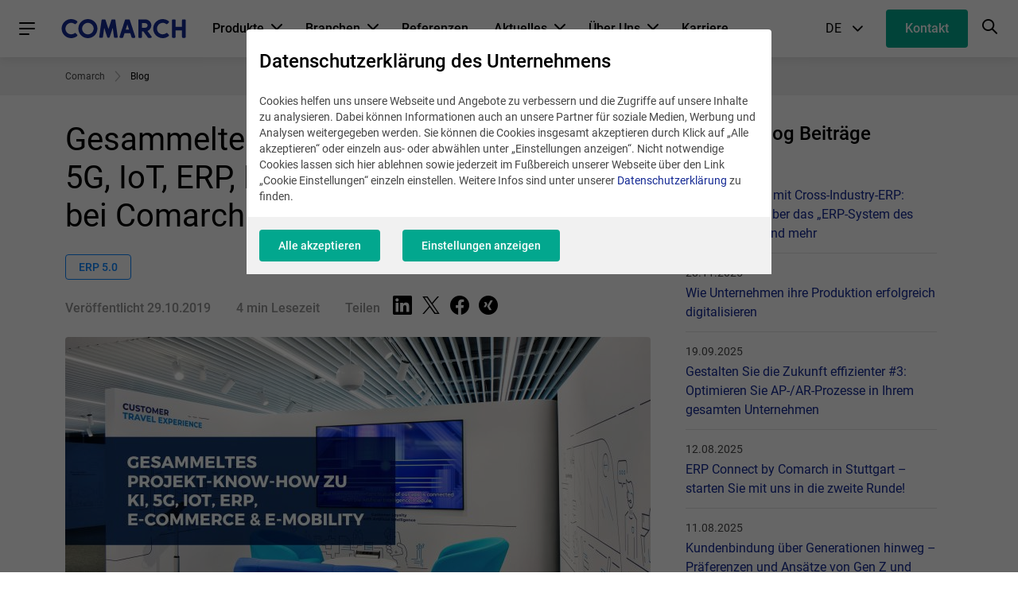

--- FILE ---
content_type: text/html; charset=UTF-8
request_url: https://www.comarch.de/blog/gesammeltes-projekt-know-how-zu-ki-5g-iot-erp/
body_size: 26515
content:
<!DOCTYPE html>
<!--[if lt IE 7]><html
class="no-js lt-ie9 lt-ie8 lt-ie7"><![endif]-->
<!--[if IE 7]><html
class="no-js lt-ie9 lt-ie8"><![endif]-->
<!--[if IE 8]><html
class="no-js lt-ie9"><![endif]-->
<!--[if gt IE 8]><!--><html
class="no-js" lang="de">
<!--<![endif]--><head><meta
charset="utf-8"><title>Gesammeltes Projekt-Know-How zu KI, 5G, IoT, ERP, E-Commerce &amp; E-Mobility bei Comarch</title><meta
name="keywords" content="Comarch Blog, ERP, E-Invoicing, EDI, Künstliche Intelligenz, Digitalisierung, Industrie 5.0, Rechenzentrum, Compliance, Business Trends"/><meta
name="description" content="Um weltweit eingesetzte Innovationen an einem Ort zu bündeln, wurde am Comarch Campus in Krakau, dem Hauptsitz des IT-Herstellers Comarch, die Innovation Zone geschaffen."/><meta
content="width=device-width, initial-scale=1, maximum-scale=1, user-scalable=0" name="viewport"/><meta
name="tr" content="3" /><meta
property="og:title" content="Gesammeltes Projekt-Know-How zu KI, 5G, IoT, ERP, E-Commerce &amp; E-Mobility bei Comarch" /><meta
property="og:description" content="Um weltweit eingesetzte Innovationen an einem Ort zu bündeln, wurde am Comarch Campus in Krakau, dem Hauptsitz des IT-Herstellers Comarch, die Innovation Zone geschaffen.  " /><meta
property="og:image" content="http://www.comarch.de/files-de/miniatures/file_293/cdd-52_banner-blog-1920x1200-innovation-space_v01.600x315.a84d8eb2.jpg" /><meta
property="og:image:secure_url" content="https://www.comarch.de/files-de/miniatures/file_293/cdd-52_banner-blog-1920x1200-innovation-space_v01.600x315.a84d8eb2.jpg" /><meta
property="og:url" content="http://www.comarch.de/blog/gesammeltes-projekt-know-how-zu-ki-5g-iot-erp/" /><link
href="/css/cookieInfo-3.0.0.min.css?v=3atnkpkqm54" media="screen" rel="stylesheet" type="text/css" /><link
href="/favicons/favicon.ico?v=3" rel="icon" /><link
href="/favicons/apple-touch-icon.png?v=3" rel="apple-touch-icon" /><link
href="/favicons/safari-pinned-tab.svg?v=3" rel="mask-icon" color="#152a94" /><link
href="/favicons/site.webmanifest?v=3" rel="manifest" /><link
href="/dist/css/prod.styles.css?v=3atnkpkqm54" media="screen" rel="stylesheet" type="text/css" /><link
href="/css/print.css" media="print" rel="stylesheet" type="text/css" /><link
href="https://www.comarch.de/blog/gesammeltes-projekt-know-how-zu-ki-5g-iot-erp/" rel="canonical" /><link
href="https://www.comarch.de/blog/gesammeltes-projekt-know-how-zu-ki-5g-iot-erp/" hreflang="de" rel="alternate" /> <script type="text/javascript" data-consent-type="strict" src="/js/cookieInfo-3.0.0.min.js"></script> <script type="application/ld+json" data-consent-type="strict">//
{
    "@context": "https:\/\/schema.org",
    "@graph": [
        {
            "@type": "ImageObject",
            "@id": "https:\/\/www.comarch.de\/#\/schema\/PageImage",
            "url": "https:\/\/www.comarch.de\/files-de\/file_293\/cdd-52_banner-blog-1920x1200-innovation-space_v01.jpg",
            "contentUrl": "https:\/\/www.comarch.de\/files-de\/file_293\/cdd-52_banner-blog-1920x1200-innovation-space_v01.jpg"
        },
        {
            "@type": "WebPage",
            "@id": "https:\/\/www.comarch.de\/blog\/gesammeltes-projekt-know-how-zu-ki-5g-iot-erp",
            "url": "https:\/\/www.comarch.de\/blog\/gesammeltes-projekt-know-how-zu-ki-5g-iot-erp",
            "name": "Gesammeltes Projekt-Know-How zu KI, 5G, IoT, ERP, E-Commerce & E-Mobility bei Comarch",
            "description": "Um weltweit eingesetzte Innovationen an einem Ort zu b\u00fcndeln, wurde am Comarch Campus in Krakau, dem Hauptsitz des IT-Herstellers Comarch, die Innovation Zone geschaffen.",
            "isPartOf": {
                "@id": "https:\/\/www.comarch.de\/#\/schema\/WebSite"
            },
            "mainEntity": {
                "@type": "Organization",
                "@id": "https:\/\/www.comarch.de\/#\/schema\/Organization"
            },
            "primaryImageOfPage": {
                "@id": "https:\/\/www.comarch.de\/#\/schema\/PageImage"
            }
        },
        {
            "@type": "BlogPosting",
            "mainEntityOfPage": {
                "@type": "WebPage",
                "@id": "https:\/\/www.comarch.de\/blog\/gesammeltes-projekt-know-how-zu-ki-5g-iot-erp"
            },
            "headline": "Gesammeltes Projekt-Know-How zu KI, 5G, IoT, ERP, E-Commerce & E-Mobility bei Comarch",
            "datePublished": "2019-10-29",
            "dateModified": "2023-10-25 00:00:00",
            "author": {
                "@type": "Organization",
                "@id": "https:\/\/www.comarch.de\/#\/schema\/Organization"
            },
            "publisher": {
                "@type": "Organization",
                "@id": "https:\/\/www.comarch.de\/#\/schema\/Organization"
            },
            "description": "Um weltweit eingesetzte Innovationen an einem Ort zu b\u00fcndeln, wurde am Comarch Campus in Krakau, dem Hauptsitz des IT-Herstellers Comarch, die Innovation Zone geschaffen.  ",
            "articleBody": "Comarch blickt auf tausende Projekte rund um den Globus. Hier ein internationales KI-Projekt, dort die Erforschung des Internet of Production rund um das Elektroauto e.Go Live oder die Ausr\u00fcstung einer Handelskette mit 5.000 smarten Kassen und unz\u00e4hlige Projekte bei mittelst\u00e4ndischen und gro\u00dfen Unternehmen. Um weltweit eingesetzte Innovationen an einem Ort zu b\u00fcndeln, wurde am Comarch Campus in Krakau, dem Hauptsitz des IT-Herstellers Comarch, die Innovation Zone geschaffen.\u00a0 Produkte, Dienstleistungen und Projekte werden hier multimedial pr\u00e4sentiert: IT- und -Technologiesysteme aus den Bereichen IoT, Omnichannel, 5G, K\u00fcnstliche Intelligenz- und Virtual Reality. Am Comarch Campus wird im IoT Lab auch IoT-Hardware wie Beacon-Sender hergestellt, die zugeh\u00f6rigen IT-L\u00f6sungen werden vor Ort in den einzelnen L\u00e4ndern entwickelt, zum Beispiel Comarch ERP Enterprise in M\u00fcnchen, Hannover, Hamburg, Arbon und Innsbruck.Der Comarch Innovation Space wurde in mehrere Zonen unterteilt. Jeder von ihnen pr\u00e4sentiert IT-L\u00f6sungen f\u00fcr einzelne Wirtschaftszweige, darunter Unternehmen des Einzelhandels und des verarbeitenden Gewerbes, Finanz- und Versicherungsinstitute, Telefonnetzbetreiber und medizinische Einrichtungen. Die St\u00e4nde werden durch Multimedia-Pr\u00e4sentationen erg\u00e4nzt, in denen konkrete Implementierungen bei Kunden beschrieben werden.\r\nMit Location Based Services durch die Innovation Zone navigieren\r\nAm Eingang zur Comarch Innovation Zone erhalten die Besucher ein Smartphone mit einer App, die als Leitfaden f\u00fcr die gesamte Ausstellung dient. Die Anwendung ist mit Beacon-Sendern integriert, die in den R\u00e4umen aufgestellt wurden. Auf diese Weise navigieren Besucher durch die Innovation Zone. \u00c4hnliche L\u00f6sungen wurden in verschiedenen Einkaufszentren im Rahmen von Location Based Services angewendet.\u00a0 Mit einer Technologie, die sowohl im Einzelhandel als auch in Fertigung beim Tracking von Bauteilen zum Einsatz kommt, k\u00f6nnen Besucher gleich live in die entsprechenden Branchen eintauchen.\r\n\r\nOmnichannel, Industrie 4.0, Kundenbindung und elektronische Rechnung\r\nBesucher k\u00f6nnen sich davon \u00fcberzeugen, wie Technologien f\u00fcr maschinelles Lernen, fortschrittliche Analysen und k\u00fcnstliche Intelligenz das Management von Prozessen und Daten im Unternehmen verbessern. Live und anhand von Kundenbeispielen werden Konzepte f\u00fcr die Einzelhandels- und Produktionsbranche wie Customer Experience, Omnichannel und Industrie 4.0 erl\u00e4utert. Gefragt im Einzelhandel und dar\u00fcber hinaus sind auch IT-L\u00f6sungen f\u00fcr Aufbau und Management von Kundenbeziehung aus dem Bereich Comarch CRM &amp; Marketing, Systeme zur Automatisierung in der Lieferkette wie Comarch EDI und zum elektronischen Rechnungsaustausch mit Gesch\u00e4ftspartnern und Lieferanten wie Comarch E-Invoicing.\u00a0\u00a0\r\nIT-Infrastruktur als Voraussetzung f\u00fcr Innovation\r\nBasis f\u00fcr alle diese Software-L\u00f6sungen ist eine leistungsf\u00e4hige IT-Infrastruktur. Besucher haben daher die M\u00f6glichkeit, sich mit Comarch Cloud Infraspace vertraut zu machen \u2013 einem fortschrittlichen Cloud-Produkt, mit dem Unternehmen digitale Transformationen effizient durchf\u00fchren, Kosten optimieren und bessere Gesch\u00e4ftsergebnisse erzielen k\u00f6nnen.\u00a0\r\n\r\nDer Weg zu 5G-Technologie, E-Health, KI-Finanzen und Elektromobilit\u00e4t\r\nAuch weitere Gesch\u00e4ftsfelder von Comarch wie die Telekommunikationsbranche werden behandelt. Vor Ort sehen Interessenten, wie sich Mobilfunknetze vom 1G- zum 5G-Standard entwickelt haben. Comarch hat die Ver\u00e4nderungen in der Telekommunikationsbranche miterlebt und ist Vorreiter bei der Entwicklung und Bereitstellung von IT-Systemen f\u00fcr die Telekommunikation. Heute realisiert der IT-Hersteller erfolgreich Projekte im Bereich Forschung und Entwicklung sowie die Implementierung von Systemen mit intelligenten Netzwerken, IoT und 5G. Auch die entsprechenden Einsatzm\u00f6glichkeiten telemedizinischer Ger\u00e4te werden vorgef\u00fchrt. Aus dem Bereich Banken und Versicherungen werden zum Beispiel eine Finanzassistenten-Anwendung mit Virtual-Reality-Technologie, ein mit k\u00fcnstlicher Intelligenz ausgestattetes System zur Sch\u00e4tzung des Schadens- und Kreditwertes sowie einem 3D-Wohnsiedlungsmodell und eine App zur Immobilienbewertung und zur Bonit\u00e4tskontrolle vorgef\u00fchrt. K\u00fcnstliche Intelligenz ist in IT-Systemen f\u00fcr Bankinstitute und Versicherungsunternehmen sehr stark entwickelt. Mit dieser Technologie k\u00f6nnen Anwender auch Aktivit\u00e4ten ausf\u00fchren, die zuvor Menschen vorbehalten waren, z. B. das Sammeln von Daten zur Berechnung der Versicherungspr\u00e4mie oder das Verwalten von Cashflows mithilfe virtueller Funktionen. Auch Technologien rund um Elektromobilit\u00e4t kommen zum Einsatz.\u00a0\r\n\r\nDie Comarch-Innovationszone wurde am Hauptsitz des Unternehmens in Krakau geschaffen und erst vor wenigen Wochen offiziell er\u00f6ffnet.Mehr \u00fcber Comarchs Innovationen erfahren Sie hier",
            "image": "https:\/\/www.comarch.de\/files-de\/file_293\/cdd-52_banner-blog-1920x1200-innovation-space_v01.jpg"
        }
    ]
}    //</script> <script type="application/ld+json" data-consent-type="strict">//
{
    "@context": "https:\/\/schema.org",
    "@graph": [
        {
            "@type": "WebSite",
            "@id": "https:\/\/www.comarch.de\/#\/schema\/WebSite",
            "url": "https:\/\/www.comarch.de",
            "name": "COMARCH",
            "description": "Comarch ist ein globaler Anbieter von IT-Dienstleistungen und Business Software aus den Bereichen ERP, ECM, EDI, CRM, Financials und Business Intelligence.",
            "publisher": {
                "@id": "https:\/\/www.comarch.de\/#\/schema\/Organization"
            }
        },
        {
            "@type": "Organization",
            "@id": "https:\/\/www.comarch.de\/#\/schema\/Organization",
            "name": "Comarch S.A.",
            "url": "https:\/\/www.comarch.de"
        }
    ]
}    //</script>  <script data-consent-type="strict">window.DPM_COOKIE_INFO.setIntegrationWithGTM(500)</script>  <script data-consent-type="strict">(function(w,d,s,l,i){w[l]=w[l]||[];w[l].push({'gtm.start':
new Date().getTime(),event:'gtm.js'});var f=d.getElementsByTagName(s)[0],
j=d.createElement(s),dl=l!='dataLayer'?'&l='+l:'';j.async=true;j.src=
'https://www.googletagmanager.com/gtm.js?id='+i+dl;f.parentNode.insertBefore(j,f);
})(window,document,'script','dataLayer','GTM-PKJG2F');</script> <meta
name="google-site-verification" content="xSETSwhyMb2u_jUwfBy2uQE_YFqy0qBxvlk5Y-9rRpo" /> <script data-consent-type="linkedin, preferences" type="text/plain">_linkedin_data_partner_id="3746994";</script><script data-consent-type="linkedin, preferences"type="text/plain"></script>  <script type="text/plain" data-consent-type="statistics">(function(ss,ex){ window.ldfdr=window.ldfdr||function(){(ldfdr._q=ldfdr._q||[]).push([].slice.call(arguments));}; (function(d,s){ fs=d.getElementsByTagName(s)[0]; function ce(src){ var cs=d.createElement(s); cs.src=src; cs.async=1; fs.parentNode.insertBefore(cs,fs); }; ce('https://sc.lfeeder.com/lftracker_v1_'+ss+(ex?'_'+ex:'')+'.js'); })(document,'script'); })('lYNOR8xNPrG4WQJZ');</script>  <script data-consent-type="strict">window.DPM_COOKIE_INFO.setIntegrationWithGTM(500)</script>  <script data-consent-type="strict">(function(w,d,s,l,i){w[l]=w[l]||[];w[l].push({'gtm.start':
new Date().getTime(),event:'gtm.js'});var f=d.getElementsByTagName(s)[0],
j=d.createElement(s),dl=l!='dataLayer'?'&l='+l:'';j.async=true;j.src=
'https://www.googletagmanager.com/gtm.js?id='+i+dl;f.parentNode.insertBefore(j,f);
})(window,document,'script','dataLayer','GTM-PKJG2F');</script> <meta
name="google-site-verification" content="xSETSwhyMb2u_jUwfBy2uQE_YFqy0qBxvlk5Y-9rRpo" /><style>/* hide cookie button in right bottom  */
body > .consent-modal2__trigger{
display:none !important;  
}
/*  fix wrappig e.g. https://www.comarch.de/produkte/loyalty-marketing-software/loyalty-management/#widget-30985 
changed in widget inline left here for mobile fix over all
 */
@media (max-width: 768px) {
 .h-wysiwyg h1,
 .h-wysiwyg h2 {
     hyphens: auto;
  }
}
@media (min-width: 768px)  {
 .h-wysiwyg h3.h2 {
        font-size: 3.2rem;
        line-height: 4rem;
    }
}



/* fix icon width display  e.g. https://www.comarch.de/produkte/erp/#widget-23820  */
.simple-list .grid__col--6 .simple-list__element-icon {
    flex: 0 0 7rem;
}

.simple-list__element-icon {
    background-image: linear-gradient(45deg, #02a78e, #0a85ff);
    background-size: 100%;
    line-height: 1;
    -webkit-background-clip: text;
    -moz-background-clip: text;
    -webkit-text-fill-color: transparent; 
    -moz-text-fill-color: transparent;

}


.contact-person__image-wrapper .progressive,
.case-study-finance__slider .card__img-wrapper {
  background-color: #fff;
}


/* start:  fix anchor jump without js data-scroll and offpage link overlapping header */
body > section:target:before,
.form__section  :target:before,
.blog-post :target:before, 
.article :target:before {
  content:"";
  display:block;
  visibility: hidden;  
  height:6rem;  /* fixed header height*/
  margin-top:-6rem; /* negative fixed header height */
}


.modal__content {
      padding: 0;
}
.modal__close{
background-color:  inherit;
}

.modal__external-content .simple-wysiwyg-contextual__wrapper{
      padding-bottom: 0 !important
}

/*  set background color to white in case of transparent png  */
#baguetteBox-overlay .full-image img {
    background-color: white;
}



/* START Media Breakpoint Desktop  */
@media (min-width: 768px) {
    body > section:target:before,
   .blog-post :target:before, 
   .article :target:before {
      height:8rem;  /* fixed header height*/
     margin-top:-8rem;  /* negative fixed header height */
   }

.form__section  :target:before {
      height:12rem;  /* fixed header height*/
      margin-top:-12rem;  /* negative fixed header height */
   }
/* end:  fix anchor jump without js data-scroll and offpage link overlapping header */

/* seo-visual fixes make  */
h1.simple-wysiwyg__section-title{
    font-size: 3.6rem;
    line-height: 4.2rem;
}

.h-wysiwyg  h3.simple-wysiwyg__section-title  {
    font-size: 3.2rem;
    line-height: 4rem;
}
}
/* END Media Breakpoint Desktop  */</style><style title="for event agenda only" >table.event__agenda{
width: 100%;
}

table.event__agenda td{
vertical-algin: top;
}

.event__agenda tr:nth-child(1) {
background-color: #e2fef8 !important;
}
.event__agenda tr:nth-child(2) td:first-child{
width: 125px;
white-space: nowrap;
}
.event__agenda tr td:nth-child(2){
     width: auto;
}
.event__agenda tr td:nth-child(3){
     width: 30%;
}

.h-wysiwyg .event__agenda ul {
margin-bottom: 0;
}

.h-wysiwyg .event__agenda ul li {
    font-size: 100%; 
   padding-bottom: .5em;
}</style> <script data-consent-type="linkedin, preferences" type="text/plain">_linkedin_data_partner_id="3746994";</script><script data-consent-type="linkedin, preferences"type="text/plain"></script>  <script type="text/plain" data-consent-type="statistics">(function(ss,ex){ window.ldfdr=window.ldfdr||function(){(ldfdr._q=ldfdr._q||[]).push([].slice.call(arguments));}; (function(d,s){ fs=d.getElementsByTagName(s)[0]; function ce(src){ var cs=d.createElement(s); cs.src=src; cs.async=1; fs.parentNode.insertBefore(cs,fs); }; ce('https://sc.lfeeder.com/lftracker_v1_'+ss+(ex?'_'+ex:'')+'.js'); })(document,'script'); })('lYNOR8xNPrG4WQJZ');</script>  <script data-consent-type="necessary" type="text/plain">(function(d, w, c) {
        w.BrevoConversationsID = '655e23bde25aeb4f6a7f41d2';
        w[c] = w[c] || function() {
            (w[c].q = w[c].q || []).push(arguments);
        };
        var s = d.createElement('script');
        s.async = true;
        s.src = 'https://conversations-widget.brevo.com/brevo-conversations.js';
        if (d.head) d.head.appendChild(s);
    })(document, window, 'BrevoConversations');</script> <meta
property="og:title" content="Gesammeltes Projekt-Know-How zu KI, 5G, IoT, ERP, E-Commerce &amp; E-Mobility bei Comarch"/><meta
property="og:description" content="Um weltweit eingesetzte Innovationen an einem Ort zu bündeln, wurde am Comarch Campus in Krakau, dem Hauptsitz des IT-Herstellers Comarch, die Innovation Zone geschaffen."/><meta
property="og:url" content="https://www.comarch.de/blog/gesammeltes-projekt-know-how-zu-ki-5g-iot-erp/"/><meta
property="og:image" content="https://www.comarch.de/files-de/file_293/cdd-52_banner-blog-1920x1200-innovation-space_v01.jpg"/><meta
property="og:image:secure_url" content="https://www.comarch.de/files-de/file_293/cdd-52_banner-blog-1920x1200-innovation-space_v01.jpg"/><style>/* hide cookie button in right bottom  */
body > .consent-modal2__trigger{
display:none !important;  
}
/*  fix wrappig e.g. https://www.comarch.de/produkte/loyalty-marketing-software/loyalty-management/#widget-30985 
changed in widget inline left here for mobile fix over all
 */
@media (max-width: 768px) {
 .h-wysiwyg h1,
 .h-wysiwyg h2 {
     hyphens: auto;
  }
}
@media (min-width: 768px)  {
 .h-wysiwyg h3.h2 {
        font-size: 3.2rem;
        line-height: 4rem;
    }
}



/* fix icon width display  e.g. https://www.comarch.de/produkte/erp/#widget-23820  */
.simple-list .grid__col--6 .simple-list__element-icon {
    flex: 0 0 7rem;
}

.simple-list__element-icon {
    background-image: linear-gradient(45deg, #02a78e, #0a85ff);
    background-size: 100%;
    line-height: 1;
    -webkit-background-clip: text;
    -moz-background-clip: text;
    -webkit-text-fill-color: transparent; 
    -moz-text-fill-color: transparent;

}


.contact-person__image-wrapper .progressive,
.case-study-finance__slider .card__img-wrapper {
  background-color: #fff;
}


/* start:  fix anchor jump without js data-scroll and offpage link overlapping header */
body > section:target:before,
.form__section  :target:before,
.blog-post :target:before, 
.article :target:before {
  content:"";
  display:block;
  visibility: hidden;  
  height:6rem;  /* fixed header height*/
  margin-top:-6rem; /* negative fixed header height */
}


.modal__content {
      padding: 0;
}
.modal__close{
background-color:  inherit;
}

.modal__external-content .simple-wysiwyg-contextual__wrapper{
      padding-bottom: 0 !important
}

/*  set background color to white in case of transparent png  */
#baguetteBox-overlay .full-image img {
    background-color: white;
}



/* START Media Breakpoint Desktop  */
@media (min-width: 768px) {
    body > section:target:before,
   .blog-post :target:before, 
   .article :target:before {
      height:8rem;  /* fixed header height*/
     margin-top:-8rem;  /* negative fixed header height */
   }

.form__section  :target:before {
      height:12rem;  /* fixed header height*/
      margin-top:-12rem;  /* negative fixed header height */
   }
/* end:  fix anchor jump without js data-scroll and offpage link overlapping header */

/* seo-visual fixes make  */
h1.simple-wysiwyg__section-title{
    font-size: 3.6rem;
    line-height: 4.2rem;
}

.h-wysiwyg  h3.simple-wysiwyg__section-title  {
    font-size: 3.2rem;
    line-height: 4rem;
}
}
/* END Media Breakpoint Desktop  */</style><style title="for event agenda only" >table.event__agenda{
width: 100%;
}

table.event__agenda td{
vertical-algin: top;
}

.event__agenda tr:nth-child(1) {
background-color: #e2fef8 !important;
}
.event__agenda tr:nth-child(2) td:first-child{
width: 125px;
white-space: nowrap;
}
.event__agenda tr td:nth-child(2){
     width: auto;
}
.event__agenda tr td:nth-child(3){
     width: 30%;
}

.h-wysiwyg .event__agenda ul {
margin-bottom: 0;
}

.h-wysiwyg .event__agenda ul li {
    font-size: 100%; 
   padding-bottom: .5em;
}</style> <script data-consent-type="necessary" type="text/plain">(function(d, w, c) {
        w.BrevoConversationsID = '655e23bde25aeb4f6a7f41d2';
        w[c] = w[c] || function() {
            (w[c].q = w[c].q || []).push(arguments);
        };
        var s = d.createElement('script');
        s.async = true;
        s.src = 'https://conversations-widget.brevo.com/brevo-conversations.js';
        if (d.head) d.head.appendChild(s);
    })(document, window, 'BrevoConversations');</script> </head><body
class="body--deprecated-navigation" data-section="Comarch"><div
class="position-main-header"><div
class="navbar"><div
class="navbar__container"><noscript><iframe
data-consent-type="gtag"  data-src="https://www.googletagmanager.com/ns.html?id=GTM-PKJG2F"
height="0" width="0" style="display:none;visibility:hidden"></iframe></noscript><div
class="navbar__main"><nav
class="hamburger-menu">
<a
role="button" class="hamburger-menu__trigger-btn"><div
class="hamburger-menu__icon-burger"><div
class="hamburger-menu__icon-burger-inner"></div></div>
</a><div
class="hamburger-menu__overlay"></div><div
class="hamburger-menu__wrapper">
<a
role="button" class="hamburger-menu__menu-header hamburger-menu__menu-header--close"><div
class="hamburger-menu__menu-header-btn-container">
<button
class="c-btn c-btn--text c-btn--circle hamburger-menu__menu-header-btn-icon hamburger-menu__menu-header-btn-icon--cross-close"><i
class="interface-icon interface-icon-interface_close"></i></button></div>
<span
class="hamburger-menu__menu-header-title">
Hauptmenü
</span>
</a><ul
class="hamburger-menu__list"><li
class="hamburger-menu__item "><div
class="hamburger-menu__item-wrapper">
<a
href="/produkte/"
class="hamburger-menu__link"
title="Produkte"
target="_self"
rel="">
Produkte
</a><div
class="hamburger-menu__indicator hamburger-menu__indicator--submenu"></div></div><div
class="hamburger-menu__absolute-submenu">
<a
role="button" class="hamburger-menu__menu-header hamburger-menu__menu-header--back"><div
class="hamburger-menu__menu-header-btn-container">
<button
class="c-btn c-btn--text c-btn--circle hamburger-menu__menu-header-btn-icon hamburger-menu__menu-header-btn-icon--back"><i
class="interface-icon interface-icon-interface_arrow--left"></i></button></div>
<span
class="hamburger-menu__menu-header-title">
Produkte
</span>
</a>
<a
class="c-btn c-btn--text hamburger-menu__submenu-more-info-btn"
href="/produkte/"
title="Produkte">
Produkte
</a><ul><li
class="hamburger-menu__item"><div
class="hamburger-menu__item-wrapper">
<a
href="/ueber-uns/innovation/"
class="hamburger-menu__link"
title="Innovation"
target="_self"
rel="">
Innovation
</a><div
class="hamburger-menu__indicator hamburger-menu__indicator--submenu"></div></div><div
class="hamburger-menu__absolute-submenu">
<a
role="button" class="hamburger-menu__menu-header hamburger-menu__menu-header--back"><div
class="hamburger-menu__menu-header-btn-container">
<button
class="c-btn c-btn--text c-btn--circle hamburger-menu__menu-header-btn-icon hamburger-menu__menu-header-btn-icon--back"><i
class="interface-icon interface-icon-interface_arrow--left"></i></button></div>
<span
class="hamburger-menu__menu-header-title">
Innovation
</span>
</a>
<a
class="c-btn c-btn--text hamburger-menu__submenu-more-info-btn"
href="/ueber-uns/innovation/"
title="Innovation">
Innovation
</a><ul><li
class="hamburger-menu__item"><div
class="hamburger-menu__item-wrapper">
<a
href="https://www.comarch.de/produkte/erp/kuenstliche-intelligenz-im-unternehmen/"
class="hamburger-menu__link"
title="KI im Unternehmen"
target="_self"
rel="">
KI im Unternehmen
</a></div></li><li
class="hamburger-menu__item"><div
class="hamburger-menu__item-wrapper">
<a
href="/produkte/erp/chaterp-ki-assistent/"
class="hamburger-menu__link"
title="KI-Assistent ChatERP"
target="_self"
rel="">
KI-Assistent ChatERP
</a></div></li><li
class="hamburger-menu__item"><div
class="hamburger-menu__item-wrapper">
<a
href="/produkte/unified-commerce-platform/"
class="hamburger-menu__link"
title="Unified Commerce Platform"
target="_self"
rel="">
Unified Commerce Platform
</a></div></li><li
class="hamburger-menu__item"><div
class="hamburger-menu__item-wrapper">
<a
href="/produkte/erp/ocr/"
class="hamburger-menu__link"
title="OCR"
target="_self"
rel="">
OCR
</a></div></li><li
class="hamburger-menu__item"><div
class="hamburger-menu__item-wrapper">
<a
href="/produkte/erp/robotic-process-automation/"
class="hamburger-menu__link"
title="Robotic Process Automation"
target="_self"
rel="">
Robotic Process Automation
</a></div></li><li
class="hamburger-menu__item"><div
class="hamburger-menu__item-wrapper">
<a
href="/produkte/erp/homeoffice-fernarbeit/"
class="hamburger-menu__link"
title="Homeoffice &amp; Fernarbeit"
target="_self"
rel="">
Homeoffice &amp; Fernarbeit
</a></div></li><li
class="hamburger-menu__item"><div
class="hamburger-menu__item-wrapper">
<a
href="/service-und-support/whitepaper-und-webcasts/studie-machine-learning-bei-oriflame/"
class="hamburger-menu__link"
title="Machine Learning &amp; KI"
target="_self"
rel="">
Machine Learning &amp; KI
</a></div></li><li
class="hamburger-menu__item"><div
class="hamburger-menu__item-wrapper">
<a
href="/produkte/omnichannel-sales-platform/"
class="hamburger-menu__link"
title="Omnichannel Sales Platform"
target="_self"
rel="">
Omnichannel Sales Platform
</a></div></li><li
class="hamburger-menu__item"><div
class="hamburger-menu__item-wrapper">
<a
href="/field-service-management/"
class="hamburger-menu__link"
title="Field Service Management"
target="_self"
rel="">
Field Service Management
</a></div></li></ul></div></li><li
class="hamburger-menu__item"><div
class="hamburger-menu__item-wrapper">
<a
href="/produkte/cloud/"
class="hamburger-menu__link"
title="Comarch Cloud"
target="_self"
rel="">
Comarch Cloud
</a><div
class="hamburger-menu__indicator hamburger-menu__indicator--submenu"></div></div><div
class="hamburger-menu__absolute-submenu">
<a
role="button" class="hamburger-menu__menu-header hamburger-menu__menu-header--back"><div
class="hamburger-menu__menu-header-btn-container">
<button
class="c-btn c-btn--text c-btn--circle hamburger-menu__menu-header-btn-icon hamburger-menu__menu-header-btn-icon--back"><i
class="interface-icon interface-icon-interface_arrow--left"></i></button></div>
<span
class="hamburger-menu__menu-header-title">
Comarch Cloud
</span>
</a>
<a
class="c-btn c-btn--text hamburger-menu__submenu-more-info-btn"
href="/produkte/cloud/"
title="Comarch Cloud">
Comarch Cloud
</a><ul><li
class="hamburger-menu__item"><div
class="hamburger-menu__item-wrapper">
<a
href="/produkte/ict/cloud-infraspace/"
class="hamburger-menu__link"
title="Infraspace Cloud"
target="_self"
rel="">
Infraspace Cloud
</a></div></li><li
class="hamburger-menu__item"><div
class="hamburger-menu__item-wrapper">
<a
href="/produkte/datenaustausch-und-dokumentenmanagement/e-invoicing/"
class="hamburger-menu__link"
title="E-Invoicing Cloud"
target="_self"
rel="">
E-Invoicing Cloud
</a></div></li><li
class="hamburger-menu__item"><div
class="hamburger-menu__item-wrapper">
<a
href="/produkte/erp/cloud-erp/"
class="hamburger-menu__link"
title="ERP Cloud"
target="_self"
rel="">
ERP Cloud
</a></div></li><li
class="hamburger-menu__item"><div
class="hamburger-menu__item-wrapper">
<a
href="/produkte/crm-marketing-software/loyalty-cloud/"
class="hamburger-menu__link"
title="Loyalty Cloud"
target="_self"
rel="">
Loyalty Cloud
</a></div></li><li
class="hamburger-menu__item"><div
class="hamburger-menu__item-wrapper">
<a
href="/produkte/ict/cloud-infraspace/power-cloud/"
class="hamburger-menu__link"
title="PowerCloud"
target="_self"
rel="">
PowerCloud
</a></div></li><li
class="hamburger-menu__item"><div
class="hamburger-menu__item-wrapper">
<a
href="/produkte/cloud/public-cloud-private-cloud/"
class="hamburger-menu__link"
title="Public Cloud &amp; Private Cloud"
target="_self"
rel="">
Public Cloud &amp; Private Cloud
</a></div></li></ul></div></li><li
class="hamburger-menu__item"><div
class="hamburger-menu__item-wrapper">
<a
href="/produkte/erp/"
class="hamburger-menu__link"
title="ERP &amp; BI"
target="_self"
rel="">
ERP &amp; BI
</a><div
class="hamburger-menu__indicator hamburger-menu__indicator--submenu"></div></div><div
class="hamburger-menu__absolute-submenu">
<a
role="button" class="hamburger-menu__menu-header hamburger-menu__menu-header--back"><div
class="hamburger-menu__menu-header-btn-container">
<button
class="c-btn c-btn--text c-btn--circle hamburger-menu__menu-header-btn-icon hamburger-menu__menu-header-btn-icon--back"><i
class="interface-icon interface-icon-interface_arrow--left"></i></button></div>
<span
class="hamburger-menu__menu-header-title">
ERP &amp; BI
</span>
</a>
<a
class="c-btn c-btn--text hamburger-menu__submenu-more-info-btn"
href="/produkte/erp/"
title="ERP &amp; BI">
ERP &amp; BI
</a><ul><li
class="hamburger-menu__item"><div
class="hamburger-menu__item-wrapper">
<a
href="/produkte/erp/cee/"
class="hamburger-menu__link"
title="Comarch ERP Enterprise"
target="_self"
rel="">
Comarch ERP Enterprise
</a></div></li><li
class="hamburger-menu__item"><div
class="hamburger-menu__item-wrapper">
<a
href="/produkte/financials/"
class="hamburger-menu__link"
title="Comarch Financials Enterprise"
target="_self"
rel="">
Comarch Financials Enterprise
</a></div></li><li
class="hamburger-menu__item"><div
class="hamburger-menu__item-wrapper">
<a
href="/produkte/business-intelligence/"
class="hamburger-menu__link"
title="Business Intelligence"
target="_self"
rel="">
Business Intelligence
</a></div></li><li
class="hamburger-menu__item"><div
class="hamburger-menu__item-wrapper">
<a
href="/produkte/comarch-webshop/"
class="hamburger-menu__link"
title="Webshop B2B/B2C"
target="_self"
rel="">
Webshop B2B/B2C
</a></div></li><li
class="hamburger-menu__item"><div
class="hamburger-menu__item-wrapper">
<a
href="https://www.comarch.de/produkte/erp/business-process-management/"
class="hamburger-menu__link"
title="Business Process Management (Comarch BPM)"
target="_self"
rel="">
Business Process Management (Comarch BPM)
</a></div></li><li
class="hamburger-menu__item"><div
class="hamburger-menu__item-wrapper">
<a
href="https://www.comarch.com/training/de-schulungen/"
class="hamburger-menu__link"
title="Schulungen"
target="_blank"
rel="noopener">
Schulungen
</a><div
class="hamburger-menu__indicator hamburger-menu__indicator--external-url"></div></div></li><li
class="hamburger-menu__item"><div
class="hamburger-menu__item-wrapper">
<a
href="/produkte/erp/kontakt-erp-partnerprogramm/"
class="hamburger-menu__link"
title="ERP-Partnerprogramm"
target="_self"
rel="">
ERP-Partnerprogramm
</a></div></li></ul></div></li><li
class="hamburger-menu__item"><div
class="hamburger-menu__item-wrapper">
<a
href="/produkte/comarch-pos/"
class="hamburger-menu__link"
title="POS - Kassensoftware"
target="_self"
rel="">
POS - Kassensoftware
</a><div
class="hamburger-menu__indicator hamburger-menu__indicator--submenu"></div></div><div
class="hamburger-menu__absolute-submenu">
<a
role="button" class="hamburger-menu__menu-header hamburger-menu__menu-header--back"><div
class="hamburger-menu__menu-header-btn-container">
<button
class="c-btn c-btn--text c-btn--circle hamburger-menu__menu-header-btn-icon hamburger-menu__menu-header-btn-icon--back"><i
class="interface-icon interface-icon-interface_arrow--left"></i></button></div>
<span
class="hamburger-menu__menu-header-title">
POS - Kassensoftware
</span>
</a>
<a
class="c-btn c-btn--text hamburger-menu__submenu-more-info-btn"
href="/produkte/comarch-pos/"
title="POS - Kassensoftware">
POS - Kassensoftware
</a><ul><li
class="hamburger-menu__item"><div
class="hamburger-menu__item-wrapper">
<a
href="/produkte/comarch-pos/"
class="hamburger-menu__link"
title="POS"
target="_self"
rel="">
POS
</a></div></li><li
class="hamburger-menu__item"><div
class="hamburger-menu__item-wrapper">
<a
href="/produkte/comarch-pos/mpos/"
class="hamburger-menu__link"
title="Mobile POS"
target="_self"
rel="">
Mobile POS
</a></div></li></ul></div></li><li
class="hamburger-menu__item"><div
class="hamburger-menu__item-wrapper">
<a
href="/produkte/loyalty-marketing-software/"
class="hamburger-menu__link"
title="Loyalty Marketing Plattform"
target="_self"
rel="">
Loyalty Marketing Plattform
</a><div
class="hamburger-menu__indicator hamburger-menu__indicator--submenu"></div></div><div
class="hamburger-menu__absolute-submenu">
<a
role="button" class="hamburger-menu__menu-header hamburger-menu__menu-header--back"><div
class="hamburger-menu__menu-header-btn-container">
<button
class="c-btn c-btn--text c-btn--circle hamburger-menu__menu-header-btn-icon hamburger-menu__menu-header-btn-icon--back"><i
class="interface-icon interface-icon-interface_arrow--left"></i></button></div>
<span
class="hamburger-menu__menu-header-title">
Loyalty Marketing Plattform
</span>
</a>
<a
class="c-btn c-btn--text hamburger-menu__submenu-more-info-btn"
href="/produkte/loyalty-marketing-software/"
title="Loyalty Marketing Plattform">
Loyalty Marketing Plattform
</a><ul><li
class="hamburger-menu__item"><div
class="hamburger-menu__item-wrapper">
<a
href="/produkte/loyalty-marketing-software/loyalty-management/"
class="hamburger-menu__link"
title="Loyalty Management"
target="_self"
rel="">
Loyalty Management
</a></div></li><li
class="hamburger-menu__item"><div
class="hamburger-menu__item-wrapper">
<a
href="/produkte/loyalty-marketing-software/marketing-automation/"
class="hamburger-menu__link"
title="Marketing Automation"
target="_self"
rel="">
Marketing Automation
</a></div></li><li
class="hamburger-menu__item"><div
class="hamburger-menu__item-wrapper">
<a
href="/produkte/loyalty-marketing-software/data-analytics/"
class="hamburger-menu__link"
title="Data Analytics"
target="_self"
rel="">
Data Analytics
</a></div></li><li
class="hamburger-menu__item"><div
class="hamburger-menu__item-wrapper">
<a
href="/produkte/loyalty-marketing-software/omnichannel-marketing-tool/"
class="hamburger-menu__link"
title="Omnichannel Marketing"
target="_self"
rel="">
Omnichannel Marketing
</a></div></li></ul></div></li><li
class="hamburger-menu__item"><div
class="hamburger-menu__item-wrapper">
<a
href="/produkte/datenaustausch-und-dokumentenmanagement/"
class="hamburger-menu__link"
title="Datenaustausch &amp; Dokumentenmanagement"
target="_self"
rel="">
Datenaustausch &amp; Dokumentenmanagement
</a><div
class="hamburger-menu__indicator hamburger-menu__indicator--submenu"></div></div><div
class="hamburger-menu__absolute-submenu">
<a
role="button" class="hamburger-menu__menu-header hamburger-menu__menu-header--back"><div
class="hamburger-menu__menu-header-btn-container">
<button
class="c-btn c-btn--text c-btn--circle hamburger-menu__menu-header-btn-icon hamburger-menu__menu-header-btn-icon--back"><i
class="interface-icon interface-icon-interface_arrow--left"></i></button></div>
<span
class="hamburger-menu__menu-header-title">
Datenaustausch &amp; Dokumentenmanagement
</span>
</a>
<a
class="c-btn c-btn--text hamburger-menu__submenu-more-info-btn"
href="/produkte/datenaustausch-und-dokumentenmanagement/"
title="Datenaustausch &amp; Dokumentenmanagement">
Datenaustausch &amp; Dokumentenmanagement
</a><ul><li
class="hamburger-menu__item"><div
class="hamburger-menu__item-wrapper">
<a
href="/produkte/datenaustausch-und-dokumentenmanagement/edi/"
class="hamburger-menu__link"
title="EDI"
target="_self"
rel="">
EDI
</a></div></li><li
class="hamburger-menu__item"><div
class="hamburger-menu__item-wrapper">
<a
href="/produkte/datenaustausch-und-dokumentenmanagement/webedi/"
class="hamburger-menu__link"
title="WebEDI"
target="_self"
rel="">
WebEDI
</a></div></li><li
class="hamburger-menu__item"><div
class="hamburger-menu__item-wrapper">
<a
href="/produkte/datenaustausch-und-dokumentenmanagement/ocr-as-a-service/"
class="hamburger-menu__link"
title="OCR as a Service"
target="_self"
rel="">
OCR as a Service
</a></div></li><li
class="hamburger-menu__item"><div
class="hamburger-menu__item-wrapper">
<a
href="/produkte/datenaustausch-und-dokumentenmanagement/online-distribution/"
class="hamburger-menu__link"
title="Distribution Management"
target="_self"
rel="">
Distribution Management
</a></div></li><li
class="hamburger-menu__item"><div
class="hamburger-menu__item-wrapper">
<a
href="https://www.comarch.de/produkte/erp/business-process-management/"
class="hamburger-menu__link"
title="Business Process Management (Comarch BPM)"
target="_self"
rel="">
Business Process Management (Comarch BPM)
</a></div></li><li
class="hamburger-menu__item"><div
class="hamburger-menu__item-wrapper">
<a
href="/produkte/datenaustausch-und-dokumentenmanagement/lieferkettengesetz-umsetzen/"
class="hamburger-menu__link"
title="Lieferkettengesetz"
target="_self"
rel="">
Lieferkettengesetz
</a></div></li><li
class="hamburger-menu__item"><div
class="hamburger-menu__item-wrapper">
<a
href="/produkte/datenaustausch-und-dokumentenmanagement/edi-glossar/"
class="hamburger-menu__link"
title="EDI Glossar"
target="_self"
rel="">
EDI Glossar
</a></div></li></ul></div></li><li
class="hamburger-menu__item"><div
class="hamburger-menu__item-wrapper">
<a
href="/produkte/datenaustausch-und-dokumentenmanagement/e-invoicing/"
class="hamburger-menu__link"
title="E-Invoicing"
target="_self"
rel="">
E-Invoicing
</a><div
class="hamburger-menu__indicator hamburger-menu__indicator--submenu"></div></div><div
class="hamburger-menu__absolute-submenu">
<a
role="button" class="hamburger-menu__menu-header hamburger-menu__menu-header--back"><div
class="hamburger-menu__menu-header-btn-container">
<button
class="c-btn c-btn--text c-btn--circle hamburger-menu__menu-header-btn-icon hamburger-menu__menu-header-btn-icon--back"><i
class="interface-icon interface-icon-interface_arrow--left"></i></button></div>
<span
class="hamburger-menu__menu-header-title">
E-Invoicing
</span>
</a>
<a
class="c-btn c-btn--text hamburger-menu__submenu-more-info-btn"
href="/produkte/datenaustausch-und-dokumentenmanagement/e-invoicing/"
title="E-Invoicing">
E-Invoicing
</a><ul><li
class="hamburger-menu__item"><div
class="hamburger-menu__item-wrapper">
<a
href="/produkte/datenaustausch-und-dokumentenmanagement/e-invoicing/"
class="hamburger-menu__link"
title="E-Invoicing"
target="_self"
rel="">
E-Invoicing
</a></div></li><li
class="hamburger-menu__item"><div
class="hamburger-menu__item-wrapper">
<a
href="/produkte/datenaustausch-und-dokumentenmanagement/e-invoicing/#welt"
class="hamburger-menu__link"
title="E-Invoicing weltweit"
target="_self"
rel="">
E-Invoicing weltweit
</a></div></li><li
class="hamburger-menu__item"><div
class="hamburger-menu__item-wrapper">
<a
href="/produkte/datenaustausch-und-dokumentenmanagement/e-invoicing/e-invoicing-in-deutschland/"
class="hamburger-menu__link"
title="E-Rechnung in Deutschland"
target="_self"
rel="">
E-Rechnung in Deutschland
</a></div></li><li
class="hamburger-menu__item"><div
class="hamburger-menu__item-wrapper">
<a
href="/produkte/datenaustausch-und-dokumentenmanagement/e-invoicing/e-invoicing-in-deutschland/xrechnung-zugferd/"
class="hamburger-menu__link"
title="ZUGFeRD &amp; XRechnung"
target="_self"
rel="">
ZUGFeRD &amp; XRechnung
</a></div></li><li
class="hamburger-menu__item"><div
class="hamburger-menu__item-wrapper">
<a
href="/produkte/datenaustausch-und-dokumentenmanagement/e-invoicing/peppol/"
class="hamburger-menu__link"
title="PEPPOL"
target="_self"
rel="">
PEPPOL
</a></div></li><li
class="hamburger-menu__item"><div
class="hamburger-menu__item-wrapper">
<a
href="/produkte/datenaustausch-und-dokumentenmanagement/edi-standards-edi-formate/"
class="hamburger-menu__link"
title="Standards &amp; Formate"
target="_self"
rel="">
Standards &amp; Formate
</a></div></li><li
class="hamburger-menu__item"><div
class="hamburger-menu__item-wrapper">
<a
href="/produkte/datenaustausch-und-dokumentenmanagement/edi-schnittstelle/"
class="hamburger-menu__link"
title="Schnittstellen &amp; Konnektoren"
target="_self"
rel="">
Schnittstellen &amp; Konnektoren
</a></div></li></ul></div></li><li
class="hamburger-menu__item"><div
class="hamburger-menu__item-wrapper">
<a
href="/produkte/ict/"
class="hamburger-menu__link"
title="ICT"
target="_self"
rel="">
ICT
</a><div
class="hamburger-menu__indicator hamburger-menu__indicator--submenu"></div></div><div
class="hamburger-menu__absolute-submenu">
<a
role="button" class="hamburger-menu__menu-header hamburger-menu__menu-header--back"><div
class="hamburger-menu__menu-header-btn-container">
<button
class="c-btn c-btn--text c-btn--circle hamburger-menu__menu-header-btn-icon hamburger-menu__menu-header-btn-icon--back"><i
class="interface-icon interface-icon-interface_arrow--left"></i></button></div>
<span
class="hamburger-menu__menu-header-title">
ICT
</span>
</a>
<a
class="c-btn c-btn--text hamburger-menu__submenu-more-info-btn"
href="/produkte/ict/"
title="ICT">
ICT
</a><ul><li
class="hamburger-menu__item"><div
class="hamburger-menu__item-wrapper">
<a
href="/produkte/ict/data-center-services/"
class="hamburger-menu__link"
title="Data Center Services"
target="_self"
rel="">
Data Center Services
</a></div></li><li
class="hamburger-menu__item"><div
class="hamburger-menu__item-wrapper">
<a
href="/produkte/ict/cloud-services/"
class="hamburger-menu__link"
title="Cloud Services"
target="_self"
rel="">
Cloud Services
</a></div></li><li
class="hamburger-menu__item"><div
class="hamburger-menu__item-wrapper">
<a
href="/produkte/ict/managed-it-services-provider/"
class="hamburger-menu__link"
title="Managed IT Services"
target="_self"
rel="">
Managed IT Services
</a></div></li><li
class="hamburger-menu__item"><div
class="hamburger-menu__item-wrapper">
<a
href="/produkte/ict/cloud-infraspace/power-cloud/"
class="hamburger-menu__link"
title="IBM Power Cloud"
target="_self"
rel="">
IBM Power Cloud
</a></div></li><li
class="hamburger-menu__item"><div
class="hamburger-menu__item-wrapper">
<a
href="/produkte/ict/ibm-power-services/"
class="hamburger-menu__link"
title="IBM Power Services"
target="_self"
rel="">
IBM Power Services
</a></div></li><li
class="hamburger-menu__item"><div
class="hamburger-menu__item-wrapper">
<a
href="/produkte/ict/cloud-infraspace/cloud-calculator/"
class="hamburger-menu__link"
title="Comarch Cloud Preiskalkulator"
target="_self"
rel="">
Comarch Cloud Preiskalkulator
</a></div></li></ul></div></li><li
class="hamburger-menu__item"><div
class="hamburger-menu__item-wrapper">
<a
href=""
class="hamburger-menu__link"
title="Cyber Security &amp; Fraud Protection"
target="_self"
rel="">
Cyber Security &amp; Fraud Protection
</a><div
class="hamburger-menu__indicator hamburger-menu__indicator--submenu"></div></div><div
class="hamburger-menu__absolute-submenu">
<a
role="button" class="hamburger-menu__menu-header hamburger-menu__menu-header--back"><div
class="hamburger-menu__menu-header-btn-container">
<button
class="c-btn c-btn--text c-btn--circle hamburger-menu__menu-header-btn-icon hamburger-menu__menu-header-btn-icon--back"><i
class="interface-icon interface-icon-interface_arrow--left"></i></button></div>
<span
class="hamburger-menu__menu-header-title">
Cyber Security &amp; Fraud Protection
</span>
</a><ul><li
class="hamburger-menu__item"><div
class="hamburger-menu__item-wrapper">
<a
href="/produkte/cyber-security/"
class="hamburger-menu__link"
title="Cyber Security"
target="_self"
rel="">
Cyber Security
</a></div></li><li
class="hamburger-menu__item"><div
class="hamburger-menu__item-wrapper">
<a
href="/produkte/comarch-fraud-protection/"
class="hamburger-menu__link"
title="Fraud Protection"
target="_self"
rel="">
Fraud Protection
</a></div></li></ul></div></li></ul></div></li><li
class="hamburger-menu__item "><div
class="hamburger-menu__item-wrapper">
<a
href="/branchen/"
class="hamburger-menu__link"
title="Branchen"
target="_self"
rel="">
Branchen
</a><div
class="hamburger-menu__indicator hamburger-menu__indicator--submenu"></div></div><div
class="hamburger-menu__absolute-submenu">
<a
role="button" class="hamburger-menu__menu-header hamburger-menu__menu-header--back"><div
class="hamburger-menu__menu-header-btn-container">
<button
class="c-btn c-btn--text c-btn--circle hamburger-menu__menu-header-btn-icon hamburger-menu__menu-header-btn-icon--back"><i
class="interface-icon interface-icon-interface_arrow--left"></i></button></div>
<span
class="hamburger-menu__menu-header-title">
Branchen
</span>
</a>
<a
class="c-btn c-btn--text hamburger-menu__submenu-more-info-btn"
href="/branchen/"
title="Branchen">
Branchen
</a><ul><li
class="hamburger-menu__item"><div
class="hamburger-menu__item-wrapper">
<a
href=""
class="hamburger-menu__link"
title="Große und Mittelständische Unternehmen"
target="_self"
rel="">
Große und Mittelständische Unternehmen
</a><div
class="hamburger-menu__indicator hamburger-menu__indicator--submenu"></div></div><div
class="hamburger-menu__absolute-submenu">
<a
role="button" class="hamburger-menu__menu-header hamburger-menu__menu-header--back"><div
class="hamburger-menu__menu-header-btn-container">
<button
class="c-btn c-btn--text c-btn--circle hamburger-menu__menu-header-btn-icon hamburger-menu__menu-header-btn-icon--back"><i
class="interface-icon interface-icon-interface_arrow--left"></i></button></div>
<span
class="hamburger-menu__menu-header-title">
Große und Mittelständische Unternehmen
</span>
</a><ul><li
class="hamburger-menu__item"><div
class="hamburger-menu__item-wrapper">
<a
href="/produkte/erp/cee/"
class="hamburger-menu__link"
title="Comarch ERP Enterprise"
target="_self"
rel="">
Comarch ERP Enterprise
</a></div></li><li
class="hamburger-menu__item"><div
class="hamburger-menu__item-wrapper">
<a
href="/produkte/financials/"
class="hamburger-menu__link"
title="Comarch Financials Enterprise"
target="_self"
rel="">
Comarch Financials Enterprise
</a></div></li><li
class="hamburger-menu__item"><div
class="hamburger-menu__item-wrapper">
<a
href="/produkte/comarch-pos/"
class="hamburger-menu__link"
title="POS - Kassensoftware"
target="_self"
rel="">
POS - Kassensoftware
</a></div></li><li
class="hamburger-menu__item"><div
class="hamburger-menu__item-wrapper">
<a
href="/produkte/industrie-50/"
class="hamburger-menu__link"
title="Industrie 5.0"
target="_self"
rel="">
Industrie 5.0
</a></div></li><li
class="hamburger-menu__item"><div
class="hamburger-menu__item-wrapper">
<a
href="/produkte/iot-ecosystem/"
class="hamburger-menu__link"
title="IoT Ecosystem"
target="_self"
rel="">
IoT Ecosystem
</a></div></li><li
class="hamburger-menu__item"><div
class="hamburger-menu__item-wrapper">
<a
href="/produkte/business-intelligence/"
class="hamburger-menu__link"
title="Business Intelligence"
target="_self"
rel="">
Business Intelligence
</a></div></li><li
class="hamburger-menu__item"><div
class="hamburger-menu__item-wrapper">
<a
href="/produkte/datenaustausch-und-dokumentenmanagement/e-invoicing/"
class="hamburger-menu__link"
title="E-Invoicing"
target="_self"
rel="">
E-Invoicing
</a></div></li><li
class="hamburger-menu__item"><div
class="hamburger-menu__item-wrapper">
<a
href="/produkte/datenaustausch-und-dokumentenmanagement/edi/"
class="hamburger-menu__link"
title="EDI"
target="_self"
rel="">
EDI
</a></div></li><li
class="hamburger-menu__item"><div
class="hamburger-menu__item-wrapper">
<a
href="/produkte/crm-marketing-software/loyalty-management/"
class="hamburger-menu__link"
title="Loyalty Management"
target="_self"
rel="">
Loyalty Management
</a></div></li><li
class="hamburger-menu__item"><div
class="hamburger-menu__item-wrapper">
<a
href="/produkte/ict/it-outsourcing-integration/"
class="hamburger-menu__link"
title="IT Outsourcing"
target="_self"
rel="">
IT Outsourcing
</a></div></li></ul></div></li><li
class="hamburger-menu__item"><div
class="hamburger-menu__item-wrapper">
<a
href="/branchen/handel/"
class="hamburger-menu__link"
title="Handel"
target="_self"
rel="">
Handel
</a><div
class="hamburger-menu__indicator hamburger-menu__indicator--submenu"></div></div><div
class="hamburger-menu__absolute-submenu">
<a
role="button" class="hamburger-menu__menu-header hamburger-menu__menu-header--back"><div
class="hamburger-menu__menu-header-btn-container">
<button
class="c-btn c-btn--text c-btn--circle hamburger-menu__menu-header-btn-icon hamburger-menu__menu-header-btn-icon--back"><i
class="interface-icon interface-icon-interface_arrow--left"></i></button></div>
<span
class="hamburger-menu__menu-header-title">
Handel
</span>
</a>
<a
class="c-btn c-btn--text hamburger-menu__submenu-more-info-btn"
href="/branchen/handel/"
title="Handel">
Handel
</a><ul><li
class="hamburger-menu__item"><div
class="hamburger-menu__item-wrapper">
<a
href="/branchen/software-einzelhandel/"
class="hamburger-menu__link"
title="Einzelhandel"
target="_self"
rel="">
Einzelhandel
</a></div></li><li
class="hamburger-menu__item"><div
class="hamburger-menu__item-wrapper">
<a
href="/branchen/versandhandel/"
class="hamburger-menu__link"
title="E-Commerce"
target="_self"
rel="">
E-Commerce
</a></div></li><li
class="hamburger-menu__item"><div
class="hamburger-menu__item-wrapper">
<a
href="/branchen/grosshandel/"
class="hamburger-menu__link"
title="Großhandel"
target="_self"
rel="">
Großhandel
</a></div></li><li
class="hamburger-menu__item"><div
class="hamburger-menu__item-wrapper">
<a
href="/branchen/software-einzelhandel/fallstudien/"
class="hamburger-menu__link"
title="Anwendungsbeispiele aus der Praxis"
target="_self"
rel="">
Anwendungsbeispiele aus der Praxis
</a></div></li><li
class="hamburger-menu__item"><div
class="hamburger-menu__item-wrapper">
<a
href="/produkte/crm-marketing-software/loyalty-management/"
class="hamburger-menu__link"
title="Loyalty Management"
target="_self"
rel="">
Loyalty Management
</a></div></li><li
class="hamburger-menu__item"><div
class="hamburger-menu__item-wrapper">
<a
href="/produkte/erp/cee/"
class="hamburger-menu__link"
title="Comarch ERP Enterprise"
target="_self"
rel="">
Comarch ERP Enterprise
</a></div></li><li
class="hamburger-menu__item"><div
class="hamburger-menu__item-wrapper">
<a
href="/produkte/omnichannel-sales-platform/"
class="hamburger-menu__link"
title="Omnichannel Sales Platform"
target="_self"
rel="">
Omnichannel Sales Platform
</a></div></li><li
class="hamburger-menu__item"><div
class="hamburger-menu__item-wrapper">
<a
href="/produkte/business-intelligence/"
class="hamburger-menu__link"
title="Business Intelligence"
target="_self"
rel="">
Business Intelligence
</a></div></li><li
class="hamburger-menu__item"><div
class="hamburger-menu__item-wrapper">
<a
href="/produkte/comarch-webshop/"
class="hamburger-menu__link"
title="Webshop"
target="_self"
rel="">
Webshop
</a></div></li></ul></div></li><li
class="hamburger-menu__item"><div
class="hamburger-menu__item-wrapper">
<a
href="/branchen/digitale-fertigung/"
class="hamburger-menu__link"
title="Fertigung"
target="_self"
rel="">
Fertigung
</a><div
class="hamburger-menu__indicator hamburger-menu__indicator--submenu"></div></div><div
class="hamburger-menu__absolute-submenu">
<a
role="button" class="hamburger-menu__menu-header hamburger-menu__menu-header--back"><div
class="hamburger-menu__menu-header-btn-container">
<button
class="c-btn c-btn--text c-btn--circle hamburger-menu__menu-header-btn-icon hamburger-menu__menu-header-btn-icon--back"><i
class="interface-icon interface-icon-interface_arrow--left"></i></button></div>
<span
class="hamburger-menu__menu-header-title">
Fertigung
</span>
</a>
<a
class="c-btn c-btn--text hamburger-menu__submenu-more-info-btn"
href="/branchen/digitale-fertigung/"
title="Fertigung">
Fertigung
</a><ul><li
class="hamburger-menu__item"><div
class="hamburger-menu__item-wrapper">
<a
href="https://www.comarch.de/erp/cee/digitale-fertigung/"
class="hamburger-menu__link"
title="Digitale Fertigung"
target="_self"
rel="">
Digitale Fertigung
</a></div></li><li
class="hamburger-menu__item"><div
class="hamburger-menu__item-wrapper">
<a
href="/produkte/erp/cee/"
class="hamburger-menu__link"
title="Comarch ERP Enterprise"
target="_self"
rel="">
Comarch ERP Enterprise
</a></div></li></ul></div></li><li
class="hamburger-menu__item"><div
class="hamburger-menu__item-wrapper">
<a
href="/branchen/telekommunikation/"
class="hamburger-menu__link"
title="Telekommunikation"
target="_self"
rel="">
Telekommunikation
</a></div></li></ul></div></li><li
class="hamburger-menu__item "><div
class="hamburger-menu__item-wrapper">
<a
href="/referenzen/"
class="hamburger-menu__link"
title="Referenzen"
target="_self"
rel="">
Referenzen
</a></div></li><li
class="hamburger-menu__item "><div
class="hamburger-menu__item-wrapper">
<a
href="/aktuelles/"
class="hamburger-menu__link"
title="Aktuelles"
target="_self"
rel="">
Aktuelles
</a><div
class="hamburger-menu__indicator hamburger-menu__indicator--submenu"></div></div><div
class="hamburger-menu__absolute-submenu">
<a
role="button" class="hamburger-menu__menu-header hamburger-menu__menu-header--back"><div
class="hamburger-menu__menu-header-btn-container">
<button
class="c-btn c-btn--text c-btn--circle hamburger-menu__menu-header-btn-icon hamburger-menu__menu-header-btn-icon--back"><i
class="interface-icon interface-icon-interface_arrow--left"></i></button></div>
<span
class="hamburger-menu__menu-header-title">
Aktuelles
</span>
</a>
<a
class="c-btn c-btn--text hamburger-menu__submenu-more-info-btn"
href="/aktuelles/"
title="Aktuelles">
Aktuelles
</a><ul><li
class="hamburger-menu__item"><div
class="hamburger-menu__item-wrapper">
<a
href="/service-und-support/whitepaper-und-webcasts/"
class="hamburger-menu__link"
title="Whitepaper &amp; Webcasts"
target="_self"
rel="">
Whitepaper &amp; Webcasts
</a></div></li><li
class="hamburger-menu__item"><div
class="hamburger-menu__item-wrapper">
<a
href="/service-und-support/events-und-webinare/"
class="hamburger-menu__link"
title="Events &amp; Webinare"
target="_self"
rel="">
Events &amp; Webinare
</a></div></li><li
class="hamburger-menu__item"><div
class="hamburger-menu__item-wrapper">
<a
href="/blog/"
class="hamburger-menu__link"
title="Blog"
target="_self"
rel="">
Blog
</a></div></li><li
class="hamburger-menu__item"><div
class="hamburger-menu__item-wrapper">
<a
href="/news/"
class="hamburger-menu__link"
title="News"
target="_self"
rel="">
News
</a></div></li><li
class="hamburger-menu__item"><div
class="hamburger-menu__item-wrapper">
<a
href="/aktuelles/presseverteiler/"
class="hamburger-menu__link"
title="Pressebereich"
target="_self"
rel="">
Pressebereich
</a></div></li><li
class="hamburger-menu__item"><div
class="hamburger-menu__item-wrapper">
<a
href="/aktuelles/newsletter/"
class="hamburger-menu__link"
title="Newsletter"
target="_self"
rel="">
Newsletter
</a></div></li><li
class="hamburger-menu__item"><div
class="hamburger-menu__item-wrapper">
<a
href="/aktuelles/erp-mittelstand-kompakt-magazin/"
class="hamburger-menu__link"
title="Mittelstand Kompakt"
target="_self"
rel="">
Mittelstand Kompakt
</a></div></li></ul></div></li><li
class="hamburger-menu__item "><div
class="hamburger-menu__item-wrapper">
<a
href="/ueber-uns/"
class="hamburger-menu__link"
title="Über Uns"
target="_self"
rel="">
Über Uns
</a><div
class="hamburger-menu__indicator hamburger-menu__indicator--submenu"></div></div><div
class="hamburger-menu__absolute-submenu">
<a
role="button" class="hamburger-menu__menu-header hamburger-menu__menu-header--back"><div
class="hamburger-menu__menu-header-btn-container">
<button
class="c-btn c-btn--text c-btn--circle hamburger-menu__menu-header-btn-icon hamburger-menu__menu-header-btn-icon--back"><i
class="interface-icon interface-icon-interface_arrow--left"></i></button></div>
<span
class="hamburger-menu__menu-header-title">
Über Uns
</span>
</a>
<a
class="c-btn c-btn--text hamburger-menu__submenu-more-info-btn"
href="/ueber-uns/"
title="Über Uns">
Über Uns
</a><ul><li
class="hamburger-menu__item"><div
class="hamburger-menu__item-wrapper">
<a
href="/ueber-uns/comarch-vor-ort/"
class="hamburger-menu__link"
title="Comarch vor Ort"
target="_self"
rel="">
Comarch vor Ort
</a></div></li><li
class="hamburger-menu__item"><div
class="hamburger-menu__item-wrapper">
<a
href="/ueber-uns/comarch-weltweit/"
class="hamburger-menu__link"
title="Standorte weltweit"
target="_self"
rel="">
Standorte weltweit
</a></div></li><li
class="hamburger-menu__item"><div
class="hamburger-menu__item-wrapper">
<a
href="/service-und-support/hotline-und-support/"
class="hamburger-menu__link"
title="Hotline &amp; Support"
target="_self"
rel="">
Hotline &amp; Support
</a></div></li><li
class="hamburger-menu__item"><div
class="hamburger-menu__item-wrapper">
<a
href="/service-und-support/business-lounge/"
class="hamburger-menu__link"
title="Business Lounge"
target="_self"
rel="">
Business Lounge
</a></div></li><li
class="hamburger-menu__item"><div
class="hamburger-menu__item-wrapper">
<a
href="/kontakt/"
class="hamburger-menu__link"
title="Kontakt"
target="_self"
rel="">
Kontakt
</a></div></li></ul></div></li><li
class="hamburger-menu__item "><div
class="hamburger-menu__item-wrapper">
<a
href="https://karriere.comarch.de/"
class="hamburger-menu__link"
title="Karriere"
rel="nofollow"                                     target="_blank"
rel="noopener">
Karriere
</a><div
class="hamburger-menu__indicator hamburger-menu__indicator--external-url"></div></div></li><li
class="hamburger-menu__item "><div
class="hamburger-menu__item-wrapper">
<a
href="/kontakt/"
class="hamburger-menu__link"
title="Kontakt"
target="_self"
rel="">
Kontakt
</a></div></li><li
class="hamburger-menu__item hamburger-menu__item--with-border"><div
class="hamburger-menu__item-wrapper"><div
class="hamburger-menu__link hamburger-menu__link--lang-switcher">
Sprache
<span
class="hamburger-menu__active-lang-code">
DE
</span>
<span
class="hamburger-menu__active-lang-name">
(Deutsch)
</span></div><div
class="hamburger-menu__indicator hamburger-menu__indicator--submenu"></div></div><div
class="hamburger-menu__absolute-submenu">
<a
role="button" class="hamburger-menu__menu-header hamburger-menu__menu-header--back"><div
class="hamburger-menu__menu-header-btn-container">
<button
class="c-btn c-btn--text c-btn--circle hamburger-menu__menu-header-btn-icon hamburger-menu__menu-header-btn-icon--back"><i
class="interface-icon interface-icon-interface_arrow--left"></i></button></div>
<span
class="hamburger-menu__menu-header-title">
Sprache
</span>
</a><ul
class="hamburger-menu__languages-list"><li
class="hamburger-menu__item" data-lang="pl">
<a
href="https://www.comarch.pl"
class="hamburger-menu__link "
title="PL">
<span
class="hamburger-menu__item-text-fixed-width">
PL
</span>
<span
class="hamburger-menu__item-small-text">
(Polski)
</span>
</a></li><li
class="hamburger-menu__item" data-lang="en">
<a
href="https://www.comarch.com"
class="hamburger-menu__link "
title="EN">
<span
class="hamburger-menu__item-text-fixed-width">
EN
</span>
<span
class="hamburger-menu__item-small-text">
(English)
</span>
</a></li><li
class="hamburger-menu__item" data-lang="de">
<a
href="https://www.comarch.de"
class="hamburger-menu__link hamburger-menu__link--active"
title="DE">
<span
class="hamburger-menu__item-text-fixed-width">
DE
</span>
<span
class="hamburger-menu__item-small-text">
(Deutsch)
</span>
</a></li><li
class="hamburger-menu__item" data-lang="fr">
<a
href="https://www.comarch.fr"
class="hamburger-menu__link "
title="FR">
<span
class="hamburger-menu__item-text-fixed-width">
FR
</span>
<span
class="hamburger-menu__item-small-text">
(Français)
</span>
</a></li><li
class="hamburger-menu__item" data-lang="be">
<a
href="https://www.comarch.be"
class="hamburger-menu__link "
title="BE">
<span
class="hamburger-menu__item-text-fixed-width">
BE
</span>
<span
class="hamburger-menu__item-small-text">
(Français, Dutch, English)
</span>
</a></li><li
class="hamburger-menu__item" data-lang="nl">
<a
href="https://www.comarch.nl"
class="hamburger-menu__link "
title="NL">
<span
class="hamburger-menu__item-text-fixed-width">
NL
</span>
<span
class="hamburger-menu__item-small-text">
(Dutch)
</span>
</a></li><li
class="hamburger-menu__item" data-lang="it">
<a
href="https://www.comarch.it"
class="hamburger-menu__link "
title="IT">
<span
class="hamburger-menu__item-text-fixed-width">
IT
</span>
<span
class="hamburger-menu__item-small-text">
(Italiano)
</span>
</a></li><li
class="hamburger-menu__item" data-lang="es">
<a
href="https://www.comarch.es"
class="hamburger-menu__link "
title="ES">
<span
class="hamburger-menu__item-text-fixed-width">
ES
</span>
<span
class="hamburger-menu__item-small-text">
(Español)
</span>
</a></li><li
class="hamburger-menu__item" data-lang="pt">
<a
href="https://www.comarch.com.br"
class="hamburger-menu__link "
title="PT">
<span
class="hamburger-menu__item-text-fixed-width">
PT
</span>
<span
class="hamburger-menu__item-small-text">
(Português)
</span>
</a></li><li
class="hamburger-menu__item" data-lang="jp">
<a
href="https://www.comarch.jp"
class="hamburger-menu__link "
title="JP">
<span
class="hamburger-menu__item-text-fixed-width">
JP
</span>
<span
class="hamburger-menu__item-small-text">
(日本語)
</span>
</a></li></ul></div></li></ul></div>
</nav><div
class="brand navbar__brand">
<a
href="https://www.comarch.de/"
class="brand__logo"
title="Comarch SA"
style="background-image: url('/files-de/file_2/comarch_logo.svg?v=2')">
COMARCH
</a></div>
<nav
class="context-menu"><ul
class="context-menu__list"><li
class="context-menu__item">
<a
href="/produkte/"
class="context-menu__link context-menu__link--with-icon"
title="Produkte"
>
Produkte
<i
class="interface-icon interface-icon-interface_arrow-small--down"></i>
</a><div
class="context-menu__sector-menu sector-menu"><div
class="sector-menu__restricted"><ul
class="sector-menu__list sector-menu__container"><li
class="sector-menu__item">
<a
href="/ueber-uns/innovation/"
class="sector-menu__link sector-menu__link--main sector-menu__link--hightlight sector-menu__arrow-icon"
>
Innovation
</a><div
class="sector-menu__wrapper sector-menu__wrapper--open"><div
class="sector-menu__left-col"><div
class="h-wysiwyg sector-menu__left-col-wysiwyg"><p><span
style="font-size: 22px;"><strong><span
style="color: #152a94;"><a
href="/ueber-uns/innovation/" style="color: #152a94;">Innovation</a></span></strong></span></p></div><ul
class="sector-menu__list sector-menu__list--submenu"><li>
<a
href="https://www.comarch.de/produkte/erp/kuenstliche-intelligenz-im-unternehmen/" class="sector-menu__link" >KI in Unternehmen</a></li><li>
<a
href="/produkte/erp/chaterp-ki-assistent/" class="sector-menu__link" >KI-Assistent ChatERP</a></li><li>
<a
href="/produkte/unified-commerce-platform/" class="sector-menu__link" >Unified Commerce Platform</a></li><li>
<a
href="/produkte/erp/ocr/" class="sector-menu__link" >OCR</a></li><li>
<a
href="/produkte/erp/robotic-process-automation/" class="sector-menu__link" >Robotic Process Automation</a></li><li>
<a
href="/service-und-support/whitepaper-und-webcasts/studie-machine-learning-bei-oriflame/" class="sector-menu__link" >Machine Learning &amp; KI</a></li><li>
<a
href="/produkte/omnichannel-sales-platform/" class="sector-menu__link" >Omnichannel Sales Platform</a></li><li>
<a
href="/field-service-management/" class="sector-menu__link" >Field Service Management</a></li></ul></div><div
class="sector-menu__right-col"><div
class="h-wysiwyg sector-menu__right-col-wysiwyg"></div></div></div></li><li
class="sector-menu__item">
<a
href="/produkte/cloud/"
class="sector-menu__link sector-menu__link--main  sector-menu__arrow-icon"
>
Comarch Cloud
</a><div
class="sector-menu__wrapper "><div
class="sector-menu__left-col"><div
class="h-wysiwyg sector-menu__left-col-wysiwyg"><p><span
style="color: #152a94; font-size: 22px;"><strong><a
href="/produkte/cloud/" style="color: #152a94;">Comarch Cloud</a></strong></span></p></div><ul
class="sector-menu__list sector-menu__list--submenu"><li>
<a
href="/produkte/ict/cloud-infraspace/" class="sector-menu__link" >Infraspace Cloud</a></li><li>
<a
href="/produkte/datenaustausch-und-dokumentenmanagement/e-invoicing/" class="sector-menu__link" >E-Invoicing Cloud</a></li><li>
<a
href="/produkte/erp/cloud-erp/" class="sector-menu__link" >ERP Cloud</a></li><li>
<a
href="/produkte/crm-marketing-software/loyalty-cloud/" class="sector-menu__link" >Loyalty Cloud</a></li><li>
<a
href="/produkte/ict/cloud-infraspace/power-cloud/" class="sector-menu__link" >PowerCloud</a></li><li>
<a
href="/produkte/cloud/public-cloud-private-cloud/" class="sector-menu__link" >Public Cloud &amp; Private Cloud</a></li></ul></div><div
class="sector-menu__right-col"><div
class="h-wysiwyg sector-menu__right-col-wysiwyg"></div></div></div></li><li
class="sector-menu__item">
<a
href="/produkte/erp/"
class="sector-menu__link sector-menu__link--main  sector-menu__arrow-icon"
>
ERP & BI
</a><div
class="sector-menu__wrapper "><div
class="sector-menu__left-col"><div
class="h-wysiwyg sector-menu__left-col-wysiwyg"><p><span
style="color: #152a94; font-size: 22px;"><strong><a
style="color: #152a94;" href="/produkte/erp/">ERP &amp; Business Management</a></strong></span></p><p> </p></div><ul
class="sector-menu__list sector-menu__list--submenu"><li>
<a
href="/produkte/erp/cee/" class="sector-menu__link" >Comarch ERP Enterprise</a></li><li>
<a
href="https://www.comarch.de/produkte/erp/kuenstliche-intelligenz-im-unternehmen/" class="sector-menu__link" >KI in ERP</a></li><li>
<a
href="/produkte/financials/" class="sector-menu__link" >Comarch Financials Enterprise</a></li><li>
<a
href="/produkte/business-intelligence/" class="sector-menu__link" >Business Intelligence</a></li><li>
<a
href="/produkte/comarch-webshop/" class="sector-menu__link" >Webshop B2B/B2C</a></li><li>
<a
href="https://www.comarch.de/produkte/erp/business-process-management/" class="sector-menu__link" >BPM - Business Process Management</a></li><li>
<a
href="https://www.comarch.com/training/de-schulungen/" class="sector-menu__link" target="_blank" rel="noopener" >Schulungen</a></li><li>
<a
href="/produkte/erp/kontakt-erp-partnerprogramm/" class="sector-menu__link" >ERP-Partnerprogramm</a></li></ul></div><div
class="sector-menu__right-col"><div
class="h-wysiwyg sector-menu__right-col-wysiwyg"></div></div></div></li><li
class="sector-menu__item">
<a
href="/produkte/comarch-pos/"
class="sector-menu__link sector-menu__link--main  sector-menu__arrow-icon"
>
POS - Kassensoftware
</a><div
class="sector-menu__wrapper "><div
class="sector-menu__left-col"><div
class="h-wysiwyg sector-menu__left-col-wysiwyg"><p><span
style="color: #152a94; font-size: 22px;"><strong><a
style="color: #152a94;" href="/produkte/comarch-pos/">POS - Kassensoftware</a></strong></span></p><p> </p></div><ul
class="sector-menu__list sector-menu__list--submenu"><li>
<a
href="/produkte/comarch-pos/" class="sector-menu__link" >POS</a></li><li>
<a
href="/produkte/comarch-pos/mpos/" class="sector-menu__link" >Mobile POS</a></li></ul></div><div
class="sector-menu__right-col"><div
class="h-wysiwyg sector-menu__right-col-wysiwyg"></div></div></div></li><li
class="sector-menu__item">
<a
href="/produkte/loyalty-marketing-software/"
class="sector-menu__link sector-menu__link--main  sector-menu__arrow-icon"
>
Loyalty Marketing Plattform
</a><div
class="sector-menu__wrapper "><div
class="sector-menu__left-col"><div
class="h-wysiwyg sector-menu__left-col-wysiwyg"><p><span
style="color: #152a94; font-size: 22px;"><strong><a
href="/produkte/loyalty-marketing-software/" style="color: #152a94;">Loyalty Marketing Plattform</a></strong></span></p></div><ul
class="sector-menu__list sector-menu__list--submenu"><li>
<a
href="/produkte/loyalty-marketing-software/loyalty-management/" class="sector-menu__link" >Loyalty Management</a></li><li>
<a
href="/produkte/loyalty-marketing-software/marketing-automation/" class="sector-menu__link" >Marketing Automation</a></li><li>
<a
href="/produkte/loyalty-marketing-software/data-analytics/" class="sector-menu__link" >Data Analytics</a></li><li>
<a
href="/produkte/loyalty-marketing-software/omnichannel-marketing-tool/" class="sector-menu__link" >Omnichannel Marketing</a></li></ul></div><div
class="sector-menu__right-col"><div
class="h-wysiwyg sector-menu__right-col-wysiwyg"></div></div></div></li><li
class="sector-menu__item">
<a
href="/produkte/datenaustausch-und-dokumentenmanagement/"
class="sector-menu__link sector-menu__link--main  sector-menu__arrow-icon"
>
Datenaustausch & Dokumentenmanagement
</a><div
class="sector-menu__wrapper "><div
class="sector-menu__left-col"><div
class="h-wysiwyg sector-menu__left-col-wysiwyg"><p><span
style="color: #152a94; font-size: 22px;"><strong><a
style="color: #152a94;" href="/produkte/datenaustausch-und-dokumentenmanagement/">Datenaustausch &amp; Dokumentenmanagement</a></strong></span></p></div><ul
class="sector-menu__list sector-menu__list--submenu"><li>
<a
href="/produkte/datenaustausch-und-dokumentenmanagement/edi/" class="sector-menu__link" >EDI</a></li><li>
<a
href="/produkte/datenaustausch-und-dokumentenmanagement/webedi/" class="sector-menu__link" >WebEDI</a></li><li>
<a
href="/produkte/datenaustausch-und-dokumentenmanagement/ocr-as-a-service/" class="sector-menu__link" >OCR as a Service</a></li><li>
<a
href="/produkte/datenaustausch-und-dokumentenmanagement/online-distribution/" class="sector-menu__link" >Distribution Management Plattform</a></li><li>
<a
href="https://www.comarch.de/produkte/erp/business-process-management/" class="sector-menu__link" >BPM – Business Process Management</a></li><li>
<a
href="/produkte/datenaustausch-und-dokumentenmanagement/lieferkettengesetz-umsetzen/" class="sector-menu__link" >Lieferkettengesetz</a></li><li>
<a
href="/produkte/datenaustausch-und-dokumentenmanagement/edi-glossar/" class="sector-menu__link" >EDI Glossar</a></li><li>
<a
href="https://www.comarch.de/produkte/datenaustausch-und-dokumentenmanagement/partnerprogramm/" class="sector-menu__link" >Partnerprogramm</a></li></ul></div><div
class="sector-menu__right-col"><div
class="h-wysiwyg sector-menu__right-col-wysiwyg"></div></div></div></li><li
class="sector-menu__item">
<a
href="/produkte/datenaustausch-und-dokumentenmanagement/e-invoicing/"
class="sector-menu__link sector-menu__link--main  sector-menu__arrow-icon"
>
E-Invoicing
</a><div
class="sector-menu__wrapper "><div
class="sector-menu__left-col"><div
class="h-wysiwyg sector-menu__left-col-wysiwyg"><p><span
style="color: #152a94; font-size: 22px;"><strong><a
style="color: #152a94;" href="/produkte/datenaustausch-und-dokumentenmanagement/e-invoicing/">E-Invoicing</a></strong></span></p></div><ul
class="sector-menu__list sector-menu__list--submenu"><li>
<a
href="/produkte/datenaustausch-und-dokumentenmanagement/e-invoicing/" class="sector-menu__link" >E-Invoicing</a></li><li>
<a
href="/produkte/datenaustausch-und-dokumentenmanagement/e-invoicing/#welt" class="sector-menu__link" >E-Invoicing weltweit</a></li><li>
<a
href="/produkte/datenaustausch-und-dokumentenmanagement/e-invoicing/e-invoicing-in-deutschland/" class="sector-menu__link" >E-Rechnung in Deutschland</a></li><li>
<a
href="/produkte/datenaustausch-und-dokumentenmanagement/e-invoicing/e-invoicing-in-deutschland/xrechnung-zugferd/" class="sector-menu__link" >ZUGFeRD &amp; XRechnung</a></li><li>
<a
href="/produkte/datenaustausch-und-dokumentenmanagement/e-invoicing/peppol/" class="sector-menu__link" >PEPPOL</a></li><li>
<a
href="/produkte/datenaustausch-und-dokumentenmanagement/edi-standards-edi-formate/" class="sector-menu__link" >Standards &amp; Formate</a></li><li>
<a
href="/produkte/datenaustausch-und-dokumentenmanagement/edi-schnittstelle/" class="sector-menu__link" >Schnittstellen &amp; Konnektoren</a></li><li>
<a
href="https://www.comarch.de/produkte/datenaustausch-und-dokumentenmanagement/partnerprogramm/" class="sector-menu__link" >Partnerprogramm</a></li></ul></div><div
class="sector-menu__right-col"><div
class="h-wysiwyg sector-menu__right-col-wysiwyg"></div></div></div></li><li
class="sector-menu__item">
<a
href="/produkte/ict/"
class="sector-menu__link sector-menu__link--main  sector-menu__arrow-icon"
>
ICT
</a><div
class="sector-menu__wrapper "><div
class="sector-menu__left-col"><div
class="h-wysiwyg sector-menu__left-col-wysiwyg"><p><span
style="color: #152a94; font-size: 22px;"><strong><a
href="/produkte/ict/" style="color: #152a94;">Comarch ICT</a></strong></span></p></div><ul
class="sector-menu__list sector-menu__list--submenu"><li>
<a
href="/produkte/ict/data-center-services/" class="sector-menu__link" >Data Center Services</a></li><li>
<a
href="/produkte/ict/cloud-services/" class="sector-menu__link" >Cloud Services</a></li><li>
<a
href="/produkte/ict/managed-it-services-provider/" class="sector-menu__link" >Managed IT Services</a></li><li>
<a
href="/produkte/ict/cloud-infraspace/power-cloud/" class="sector-menu__link" >IBM PowerCloud</a></li><li>
<a
href="/produkte/ict/ibm-power-services/" class="sector-menu__link" rel="nofollow" >IBM Power Services</a></li><li>
<a
href="/produkte/ict/cloud-infraspace/cloud-calculator/" class="sector-menu__link" >Comarch Cloud Preiskalkulator</a></li></ul></div><div
class="sector-menu__right-col"><div
class="h-wysiwyg sector-menu__right-col-wysiwyg"><p
style="font-size: 24px; line-height: 1.3;"><strong>Wandeln Sie Ihre ICT-Herausforderungen in Chancen, mit Comarch.</strong></p><p>Identifizieren Sie mit Hilfe unseres Fragebogens Ihre ICT-Herausforderungen in 2024 und vereinbaren eine unverbindliche Beratung mit unseren Experten.</p><p><a
href="/produkte/ict/ict-herausforderungen-in-chancen-verwandeln/#fragebogen" title="Zum Fragebogen" class="c-btn h-ripple-effect c-btn--text c-btn--no-padding c-btn__tiny c-btn__tiny--arrow-after ca-icon ca-icon-next--tiny"><span
class="c-btn__text-content"> Zum Fragebogen </span></a></p></div></div></div></li><li
class="sector-menu__item">
<a
href=""
class="sector-menu__link sector-menu__link--main  sector-menu__arrow-icon"
role="button"                 >
Cyber Security & Fraud Protection
</a><div
class="sector-menu__wrapper "><div
class="sector-menu__left-col"><div
class="h-wysiwyg sector-menu__left-col-wysiwyg"><p><span
style="font-size: 22px; color: #152a94;"><strong>Cyber Security &amp; Fraud Protection</strong></span></p></div><ul
class="sector-menu__list sector-menu__list--submenu"><li>
<a
href="/produkte/cyber-security/" class="sector-menu__link" >Cyber Security</a></li><li>
<a
href="/produkte/comarch-fraud-protection/" class="sector-menu__link" >Fraud Protection</a></li></ul></div><div
class="sector-menu__right-col"><div
class="h-wysiwyg sector-menu__right-col-wysiwyg"></div></div></div></li></ul></div></div></li><li
class="context-menu__item">
<a
href="/branchen/"
class="context-menu__link context-menu__link--with-icon"
title="Branchen"
>
Branchen
<i
class="interface-icon interface-icon-interface_arrow-small--down"></i>
</a><div
class="context-menu__sector-menu sector-menu"><div
class="sector-menu__restricted"><ul
class="sector-menu__list sector-menu__container"><li
class="sector-menu__item">
<a
href=""
class="sector-menu__link sector-menu__link--main sector-menu__link--hightlight sector-menu__arrow-icon"
role="button"                 >
Große und Mittelständische Unternehmen
</a><div
class="sector-menu__wrapper sector-menu__wrapper--open"><div
class="sector-menu__left-col"><div
class="h-wysiwyg sector-menu__left-col-wysiwyg"><p><span
style="font-size: 22px; color: #152a94;"><strong>Software für große Unternehmen</strong></span></p></div><ul
class="sector-menu__list sector-menu__list--submenu"><li>
<a
href="/produkte/erp/cee/" class="sector-menu__link" >Comarch ERP Enterprise</a></li><li>
<a
href="/produkte/financials/" class="sector-menu__link" >Comarch Financials Enterprise</a></li><li>
<a
href="/produkte/comarch-pos/" class="sector-menu__link" >POS - Kassensoftware</a></li><li>
<a
href="/produkte/business-intelligence/" class="sector-menu__link" >Business Intelligence</a></li><li>
<a
href="/produkte/datenaustausch-und-dokumentenmanagement/e-invoicing/" class="sector-menu__link" >E-Invoicing</a></li><li>
<a
href="/produkte/datenaustausch-und-dokumentenmanagement/edi/" class="sector-menu__link" >EDI</a></li><li>
<a
href="/produkte/crm-marketing-software/loyalty-management/" class="sector-menu__link" >Loyalty Management</a></li><li>
<a
href="/produkte/ict/it-outsourcing-integration/" class="sector-menu__link" >IT Outsourcing</a></li></ul></div><div
class="sector-menu__right-col"><div
class="h-wysiwyg sector-menu__right-col-wysiwyg"></div></div></div></li><li
class="sector-menu__item">
<a
href="/branchen/handel/"
class="sector-menu__link sector-menu__link--main  sector-menu__arrow-icon"
>
Handel
</a><div
class="sector-menu__wrapper "><div
class="sector-menu__left-col"><div
class="h-wysiwyg sector-menu__left-col-wysiwyg"><p><span
style="color: #152a94; font-size: 22px;"><strong><a
style="color: #152a94;" href="/branchen/handel/">Software für den Handel</a></strong></span></p></div><ul
class="sector-menu__list sector-menu__list--submenu"><li>
<a
href="/branchen/software-einzelhandel/fallstudien/" class="sector-menu__link" >Anwendungsbeispiele aus der Praxis</a></li><li>
<a
href="/branchen/software-einzelhandel/" class="sector-menu__link" >Einzelhandel</a></li><li>
<a
href="/branchen/versandhandel/" class="sector-menu__link" >E-Commerce</a></li><li>
<a
href="/branchen/grosshandel/" class="sector-menu__link" >Großhandel</a></li><li>
<a
href="/produkte/loyalty-marketing-software/loyalty-management/" class="sector-menu__link" >Loyalty Management</a></li><li>
<a
href="/produkte/erp/cee/" class="sector-menu__link" >Comarch ERP Enterprise</a></li><li>
<a
href="/produkte/omnichannel-sales-platform/" class="sector-menu__link" >Omnichannel Sales Platform</a></li><li>
<a
href="/produkte/business-intelligence/" class="sector-menu__link" >Business Intelligence</a></li><li>
<a
href="/produkte/comarch-webshop/" class="sector-menu__link" >Webshop</a></li></ul></div><div
class="sector-menu__right-col"><div
class="h-wysiwyg sector-menu__right-col-wysiwyg"></div></div></div></li><li
class="sector-menu__item">
<a
href="/branchen/digitale-fertigung/"
class="sector-menu__link sector-menu__link--main  sector-menu__arrow-icon"
>
Fertigung
</a><div
class="sector-menu__wrapper "><div
class="sector-menu__left-col"><div
class="h-wysiwyg sector-menu__left-col-wysiwyg"><p><span
style="font-size: 22px; color: #152a94;"><strong><a
style="color: #152a94;" href="/erp/cee/digitale-fertigung/">Software für die Fertigung</a></strong></span></p></div><ul
class="sector-menu__list sector-menu__list--submenu"><li>
<a
href="https://www.comarch.de/erp/cee/digitale-fertigung/" class="sector-menu__link" >Digitale Fertigung</a></li><li>
<a
href="/produkte/erp/cee/" class="sector-menu__link" >Comarch ERP Enterprise</a></li></ul></div><div
class="sector-menu__right-col"><div
class="h-wysiwyg sector-menu__right-col-wysiwyg"></div></div></div></li><li
class="sector-menu__item">
<a
href="/branchen/telekommunikation/"
class="sector-menu__link sector-menu__link--main  sector-menu__arrow-icon"
>
Telekommunikation
</a><div
class="sector-menu__wrapper "><div
class="sector-menu__left-col"><div
class="h-wysiwyg sector-menu__left-col-wysiwyg"><p><span
style="font-size: 22px; color: #152a94;"><strong><a
href="/branchen/telekommunikation/" style="color: #152a94;">Telekommunikation</a></strong></span></p></div><ul
class="sector-menu__list sector-menu__list--submenu"><li>
<a
href="https://www.comarch.com/telecommunications/bss-solutions/" class="sector-menu__link" rel="nofollow" >BSS Produkte</a></li><li>
<a
href="https://www.comarch.com/telecommunications/oss-solutions/" class="sector-menu__link" rel="nofollow" >OSS Produkte</a></li><li>
<a
href="/field-service-management/" class="sector-menu__link" >Field Service Management</a></li><li>
<a
href="https://www.comarch.com/telecommunications/service-assurance/" class="sector-menu__link" rel="nofollow" >Intelligent Assurance &amp; Analytics</a></li><li>
<a
href="/produkte/iot-ecosystem/iot-connect/" class="sector-menu__link" >IoT Connect</a></li><li>
<a
href="https://www.comarch.com/telecommunications/services/" class="sector-menu__link" rel="nofollow" >Professional Services</a></li></ul></div><div
class="sector-menu__right-col"><div
class="h-wysiwyg sector-menu__right-col-wysiwyg"></div></div></div></li></ul></div></div></li><li
class="context-menu__item">
<a
href="/referenzen/"
class="context-menu__link "
title="Referenzen"
>
Referenzen
</a></li><li
class="context-menu__item">
<a
href="/aktuelles/"
class="context-menu__link context-menu__link--with-icon"
title="Aktuelles"
>
Aktuelles
<i
class="interface-icon interface-icon-interface_arrow-small--down"></i>
</a><div
class="context-menu__sector-menu sector-menu"><div
class="sector-menu__restricted"><ul
class="sector-menu__list sector-menu__container"><li
class="sector-menu__item">
<a
href="/service-und-support/whitepaper-und-webcasts/"
class="sector-menu__link sector-menu__link--main sector-menu__link--hightlight "
>
Whitepaper & Webcasts
</a><div
class="sector-menu__wrapper sector-menu__wrapper--open"></div></li><li
class="sector-menu__item">
<a
href="/service-und-support/events-und-webinare/"
class="sector-menu__link sector-menu__link--main  "
>
Events & Webinare
</a><div
class="sector-menu__wrapper "></div></li><li
class="sector-menu__item">
<a
href="/blog/"
class="sector-menu__link sector-menu__link--main  "
>
Blog
</a><div
class="sector-menu__wrapper "></div></li><li
class="sector-menu__item">
<a
href="/news/"
class="sector-menu__link sector-menu__link--main  "
>
News
</a><div
class="sector-menu__wrapper "></div></li><li
class="sector-menu__item">
<a
href="/aktuelles/presseverteiler/"
class="sector-menu__link sector-menu__link--main  "
>
Pressebereich
</a><div
class="sector-menu__wrapper "></div></li><li
class="sector-menu__item">
<a
href="/aktuelles/newsletter/"
class="sector-menu__link sector-menu__link--main  "
>
Newsletter
</a><div
class="sector-menu__wrapper "></div></li><li
class="sector-menu__item">
<a
href="/aktuelles/erp-mittelstand-kompakt-magazin/"
class="sector-menu__link sector-menu__link--main  "
>
Mittelstand Kompakt
</a><div
class="sector-menu__wrapper "></div></li></ul></div></div></li><li
class="context-menu__item">
<a
href="/ueber-uns/"
class="context-menu__link context-menu__link--with-icon"
title="Über Uns"
>
Über Uns
<i
class="interface-icon interface-icon-interface_arrow-small--down"></i>
</a><div
class="context-menu__sector-menu sector-menu"><div
class="sector-menu__restricted"><ul
class="sector-menu__list sector-menu__container"><li
class="sector-menu__item">
<a
href="/ueber-uns/comarch-vor-ort/"
class="sector-menu__link sector-menu__link--main sector-menu__link--hightlight "
>
Comarch vor Ort
</a><div
class="sector-menu__wrapper sector-menu__wrapper--open"></div></li><li
class="sector-menu__item">
<a
href="/ueber-uns/comarch-weltweit/"
class="sector-menu__link sector-menu__link--main  "
>
Standorte weltweit
</a><div
class="sector-menu__wrapper "></div></li><li
class="sector-menu__item">
<a
href="/service-und-support/hotline-und-support/"
class="sector-menu__link sector-menu__link--main  "
>
Hotline & Support
</a><div
class="sector-menu__wrapper "></div></li><li
class="sector-menu__item">
<a
href="/service-und-support/business-lounge/"
class="sector-menu__link sector-menu__link--main  "
>
Business Lounge
</a><div
class="sector-menu__wrapper "></div></li><li
class="sector-menu__item">
<a
href="/kontakt/"
class="sector-menu__link sector-menu__link--main  "
>
Kontakt
</a><div
class="sector-menu__wrapper "></div></li></ul></div></div></li><li
class="context-menu__item">
<a
href="https://karriere.comarch.de/"
class="context-menu__link "
title="Karriere"
target="_blank" rel="noopener nofollow" >
Karriere
</a></li></ul>
<span
class="context-menu__green-border"></span>
</nav></div><div
class="navbar__second"><div
class="choose-language navbar__choose-language"><div
class="form__fieldset form__fieldset--default"><div
class="form__helper form__helper--single-select">
<select
class="form__control navbar__lang-selector-control"
name="lang-control"
data-hide-search="true"><option
data-lang-name="pl"
value="https://www.comarch.pl"
>
PL</option><option
data-lang-name="en"
value="https://www.comarch.com"
>
EN</option><option
data-lang-name="de"
value="https://www.comarch.de"
selected>
DE</option><option
data-lang-name="fr"
value="https://www.comarch.fr"
>
FR</option><option
data-lang-name="be"
value="https://www.comarch.be"
>
BE</option><option
data-lang-name="nl"
value="https://www.comarch.nl"
>
NL</option><option
data-lang-name="it"
value="https://www.comarch.it"
>
IT</option><option
data-lang-name="es"
value="https://www.comarch.es"
>
ES</option><option
data-lang-name="pt"
value="https://www.comarch.com.br"
>
PT</option><option
data-lang-name="jp"
value="https://www.comarch.jp"
>
JP</option>
</select></div></div></div>
<a
href="/kontakt/"
title="Kontakt"
class="c-btn navbar__btn navbar__btn--desktop"
>
<i
class="ca-icon ca-icon-mail"></i>
<span
class="navbar__btn-text">
Kontakt
</span>
</a>
<a
href="/kontakt/"
title="Kontakt"
class="navbar__btn navbar__btn--mobile"
>
<i
class="ca-icon ca-icon-mail"></i>
</a>
<a
role="button" href="#" class="search__icon" title="Suche">
<i
class="interface-icon interface-icon-interface_search"></i>
</a></div><div
class="navbar__search search"><div
class="grid__container search__container"><form
action="/search"
method="get"
class="search__form"><div
class="search__form-controls-wrapper">
<i
class="search__icon-close search__icon-close--left"></i><div
class="form__fieldset form__fieldset--default search__input-wrapper"><div
class="form__control-wrap"><div
class="form__helper">
<input
type="text" placeholder="Suchbegriff" name="phrase" class="form__control search__input" maxlength="120"></div></div></div><div
class="form__fieldset form__fieldset--default search__section-control-wrapper"><div
class="form__helper form__helper--inline form__helper--single-select">
<select
class="form__control search__section-control"
name="section"
data-hide-search="true"><option
value="">Alle Kategorien</option><option
value="1">Business Intelligence</option><option
value="13">Loyalty Marketing</option><option
value="14">ERP</option><option
value="15">ECM</option><option
value="16">EDI</option><option
value="17">Telekommunikation</option><option
value="19">Healthcare</option><option
value="21">Industrie 4.0</option><option
value="22">Handel</option><option
value="23">ERP XT</option><option
value="25">ICT</option><option
value="26">Webshop</option><option
value="29">Financials</option><option
value="30">Comarch</option><option
value="31">Banking & Versicherung</option><option
value="32">Mobile</option><option
value="40">Künstliche Intelligenz</option><option
value="43">E-Invoicing</option><option
value="44">Industrie 4.0</option><option
value="45">Field Service Management</option><option
value="46">EDI Compliance</option>
</select></div></div>
<button
type="submit" class="search__submit-btn">
<i
class="interface-icon interface-icon-interface_search"></i>
</button></div>
<i
class="search__icon-close search__icon-close--right"></i></form></div></div><noscript><iframe
data-consent-type="gtag"  data-src="https://www.googletagmanager.com/ns.html?id=GTM-PKJG2F"
height="0" width="0" style="display:none;visibility:hidden"></iframe></noscript></div></div></div><div
data-component="cookie-consent-app2"
data-widget-command="cookieadapter2_save_log"
data-widget-lang="de"
data-cookie-content="{&quot;private_policy&quot;:&quot;&lt;h3&gt;Datenschutzerkl\u00e4rung des Unternehmens&lt;\/h3&gt;\r\n&lt;p&gt;Cookies helfen uns unsere Webseite und Angebote zu verbessern und die Zugriffe auf unsere Inhalte zu analysieren. Dabei k\u00f6nnen Informationen auch an unsere Partner f\u00fcr soziale Medien, Werbung und Analysen weitergegeben werden. Sie k\u00f6nnen die Cookies insgesamt akzeptieren durch Klick auf \u201eAlle akzeptieren\u201c oder einzeln aus- oder abw\u00e4hlen unter \u201eEinstellungen anzeigen\u201c. Nicht notwendige Cookies lassen sich hier ablehnen sowie jederzeit im Fu\u00dfbereich unserer Webseite \u00fcber den Link \u201eCookie Einstellungen\u201c einzeln einstellen. Weitere Infos sind unter unserer &lt;a href=\&quot;\/datenschutz\/\&quot; target=\&quot;_blank\&quot; rel=\&quot;noopener\&quot;&gt;Datenschutzerkl\u00e4rung&lt;\/a&gt; zu finden.&lt;\/p&gt;&quot;,&quot;details_description&quot;:&quot;&lt;h3&gt;Datenschutzerkl\u00e4rung des Unternehmens&lt;\/h3&gt;\r\n&lt;p&gt;Im folgenden Abschnitt haben Sie die M\u00f6glichkeit, bestimmte von uns und unseren Partnern verwendete Cookies zu akzeptieren, abzulehnen oder ihre Einstellungen zu \u00e4ndern. Weitere Informationen \u00fcber die auf unseren Websites verwendeten Cookies finden Sie weiter unten.&lt;\/p&gt;\r\n&lt;p&gt;Wenn Sie auf \&quot;Alle akzeptieren\&quot; klicken, stimmen Sie der Verarbeitung Ihrer personenbezogenen Daten f\u00fcr analytische, statistische und Werbezwecke zu, z. B. um Marketinginhalte an Ihre Interessen anzupassen. Sie k\u00f6nnen Ihre Einstellungen auch jederzeit \u00e4ndern, indem Sie eine Cookie-Kategorie ausw\u00e4hlen und dann auf \&quot;Ausgew\u00e4hlte akzeptieren\&quot; klicken, oder indem Sie die Verwendung von Cookies mit Ausnahme der erforderlichen Cookies ablehnen, indem Sie auf \&quot;Alle ablehnen\&quot; klicken.&lt;\/p&gt;\r\n&lt;p&gt;Weitere Infos sind unter unserer &lt;a href=\&quot;\/datenschutz\/\&quot; target=\&quot;_blank\&quot; rel=\&quot;noopener\&quot;&gt;Datenschutzerkl\u00e4rung&lt;\/a&gt; zu finden.&lt;\/p&gt;&quot;,&quot;categories&quot;:[{&quot;id&quot;:&quot;641b2a98c064b354fadd98af&quot;,&quot;name&quot;:&quot;Unbedingt erforderlich&quot;,&quot;description&quot;:&quot;Diese Cookies erheben Daten, die f\u00fcr die grundlegende Funktionsweise unserer Website zwingend ben\u00f6tigt werden.&quot;,&quot;tag&quot;:&quot;necessary&quot;,&quot;required&quot;:true,&quot;items&quot;:[{&quot;id&quot;:&quot;664f360802fd00cb4b2a576e&quot;,&quot;description&quot;:&quot;&lt;p class=\&quot;code-java\&quot;&gt;Der Dienst bietet ein Live Chatsystem welches die direkte Kommunikation mit Webseitenbesuchern erlaubt.&lt;\/p&gt;&quot;,&quot;tag&quot;:&quot;brevo&quot;,&quot;category&quot;:&quot;641b2a98c064b354fadd98af&quot;,&quot;name&quot;:&quot;Brevo conversation&quot;,&quot;ordering&quot;:33,&quot;attributes&quot;:&quot;&quot;,&quot;collected&quot;:&quot;&lt;ul&gt;\n&lt;li class=\&quot;code-java\&quot;&gt;IP Adresse&lt;\/li&gt;\n&lt;li class=\&quot;code-java\&quot;&gt;Klickpfad&lt;\/li&gt;\n&lt;li class=\&quot;code-java\&quot;&gt;Benutzerfragen und Eingaben&lt;\/li&gt;\n&lt;\/ul&gt;&quot;,&quot;company&quot;:&quot;&lt;p class=\&quot;code-java\&quot;&gt;Sendinblue GmbH, K&amp;ouml;penicker Stra&amp;szlig;e 126, 10179 Berlin, Deutschland.&lt;\/p&gt;&quot;,&quot;data_purposes&quot;:&quot;&lt;ul&gt;\n&lt;li class=\&quot;code-java\&quot;&gt;Besucher Live Chatsystem&lt;\/li&gt;\n&lt;li class=\&quot;code-java\&quot;&gt;Kontaktaufnahme&amp;nbsp;&lt;\/li&gt;\n&lt;\/ul&gt;&quot;,&quot;distribution&quot;:&quot;&lt;p&gt;Belgien\/EU unter Einhaltung der DSGVO&lt;\/p&gt;&quot;,&quot;duration&quot;:&quot;&lt;p&gt;Die erhobenen Daten werden gel&amp;ouml;scht, sobald sie f&amp;uuml;r den Zweck der Verarbeitung nicht mehr ben&amp;ouml;tigt werden.&lt;\/p&gt;\n&lt;p&gt;Cookie &amp;nbsp;Ablaufzeit:&lt;\/p&gt;\n&lt;table style=\&quot;border-collapse: collapse; width: 100%;\&quot; border=\&quot;1\&quot;&gt;&lt;colgroup&gt;&lt;col style=\&quot;width: 49.8943%;\&quot;&gt;&lt;col style=\&quot;width: 49.8943%;\&quot;&gt;&lt;\/colgroup&gt;\n&lt;tbody&gt;\n&lt;tr&gt;\n&lt;td&gt;\n&lt;p class=\&quot;code-java\&quot;&gt;AWSALBCORS&lt;\/p&gt;\n&lt;\/td&gt;\n&lt;td&gt;7 days&lt;\/td&gt;\n&lt;\/tr&gt;\n&lt;\/tbody&gt;\n&lt;\/table&gt;&quot;,&quot;further_information&quot;:&quot;&lt;p&gt;Datenschutzerkl&amp;auml;rung des Unternehmens https:\/\/www.brevo.com\/de\/legal\/privacypolicy\/&amp;nbsp;&lt;\/p&gt;&quot;,&quot;legal_basis&quot;:&quot;&quot;,&quot;location_of_processing&quot;:&quot;&lt;p&gt;Deutschland\/Belgien&lt;\/p&gt;\n&lt;p&gt;&amp;nbsp;&lt;span style=\&quot;font-size: 10.5pt; font-family: 'Arial',sans-serif; position: relative; top: -1.5pt; mso-text-raise: 1.5pt;\&quot;&gt;&lt;a href=\&quot;https:\/\/help.brevo.com\/hc\/de\/articles\/360001005510-Datenspeicherorte\&quot; target=\&quot;_blank\&quot; rel=\&quot;noopener\&quot;&gt;&lt;span style=\&quot;color: #3b73af;\&quot;&gt;weitere Informationen&lt;\/span&gt;&lt;\/a&gt;&lt;\/span&gt;&lt;\/p&gt;&quot;,&quot;protection_officer&quot;:&quot;&quot;,&quot;recipients&quot;:&quot;&lt;p&gt;Brevo.com ehemals Sendinblue&lt;\/p&gt;&quot;,&quot;technologies&quot;:&quot;&lt;p&gt;Cookies&lt;\/p&gt;&quot;},{&quot;id&quot;:&quot;67fd28b04574bd8d2bb3486a&quot;,&quot;description&quot;:&quot;&lt;p&gt;Dieser Dienst pr&amp;uuml;ft, ob die auf einer Website eingegebenen Daten von einem Menschen oder einem Computerprogramm eingegeben wurden.&lt;\/p&gt;&quot;,&quot;tag&quot;:&quot;recaptcha&quot;,&quot;category&quot;:&quot;641b2a98c064b354fadd98af&quot;,&quot;name&quot;:&quot;Google Recaptcha&quot;,&quot;ordering&quot;:44,&quot;attributes&quot;:&quot;&quot;,&quot;collected&quot;:&quot;&lt;ul&gt;\n&lt;li&gt;IP-Adresse&lt;\/li&gt;\n&lt;li&gt;Klickpfad&lt;\/li&gt;\n&lt;li&gt;Zeitdauer, die ein Benutzer auf der Seite verbringt&lt;\/li&gt;\n&lt;li&gt;Verhalten des Websitebesuchers&lt;\/li&gt;\n&lt;li&gt;Spracheinstellung des Browsers&lt;\/li&gt;\n&lt;li&gt;Benutzereingaben&lt;\/li&gt;\n&lt;li&gt;JavaScript-Objekte&lt;\/li&gt;\n&lt;li&gt;Browser-Plug-ins&lt;\/li&gt;\n&lt;\/ul&gt;&quot;,&quot;company&quot;:&quot;&lt;p&gt;Alphabet Inc., 1600 Amphitheatre Parkway, Mountain View, CA 94043, Vereinigte Staaten von Amerika&lt;\/p&gt;&quot;,&quot;data_purposes&quot;:&quot;&lt;ul&gt;\n&lt;li&gt;Tracking&lt;\/li&gt;\n&lt;li&gt;Verifizierung&lt;\/li&gt;\n&lt;\/ul&gt;&quot;,&quot;distribution&quot;:&quot;&lt;p&gt;Weltweit&lt;\/p&gt;&quot;,&quot;duration&quot;:&quot;&lt;p&gt;Die erhobenen Daten werden gel&amp;ouml;scht, sobald sie f&amp;uuml;r den Zweck der Verarbeitung nicht mehr ben&amp;ouml;tigt werden.&lt;\/p&gt;\n&lt;table style=\&quot;border-collapse: collapse; width: 100%;\&quot; border=\&quot;1\&quot;&gt;&lt;colgroup&gt;&lt;col style=\&quot;width: 49.8891%;\&quot;&gt;&lt;col style=\&quot;width: 49.8891%;\&quot;&gt;&lt;\/colgroup&gt;\n&lt;tbody&gt;\n&lt;tr&gt;\n&lt;td&gt;&lt;strong&gt;Cookie&lt;\/strong&gt;&lt;\/td&gt;\n&lt;td&gt;&lt;strong&gt;Ablaufzeit&lt;\/strong&gt;&lt;\/td&gt;\n&lt;\/tr&gt;\n&lt;tr&gt;\n&lt;td&gt;_ga&lt;\/td&gt;\n&lt;td&gt;2 Jahre&lt;\/td&gt;\n&lt;\/tr&gt;\n&lt;tr&gt;\n&lt;td&gt;_gid&lt;\/td&gt;\n&lt;td&gt;24 Stunden&lt;\/td&gt;\n&lt;\/tr&gt;\n&lt;tr&gt;\n&lt;td&gt;_gat&lt;\/td&gt;\n&lt;td&gt;1 Minute&lt;\/td&gt;\n&lt;\/tr&gt;\n&lt;tr&gt;\n&lt;td&gt;AMP_TOKEN&lt;\/td&gt;\n&lt;td&gt;30 Sekunden bis 1 Jahr&lt;\/td&gt;\n&lt;\/tr&gt;\n&lt;tr&gt;\n&lt;td&gt;_gac_&amp;lt;property-id&amp;gt;&lt;\/td&gt;\n&lt;td&gt;90 Tage&lt;\/td&gt;\n&lt;\/tr&gt;\n&lt;\/tbody&gt;\n&lt;\/table&gt;&quot;,&quot;further_information&quot;:&quot;&lt;p&gt;&lt;a href=\&quot;https:\/\/support.google.com\/policies\/answer\/9581826?hl=en&amp;amp;visit_id=637338535804974680-3989648387&amp;amp;rd=1\&quot; target=\&quot;_blank\&quot; rel=\&quot;noopener\&quot;&gt;Datenschutzerkl&amp;auml;rung des Unternehmens &lt;\/a&gt;&lt;\/p&gt;&quot;,&quot;legal_basis&quot;:&quot;&lt;p&gt;Art. 6 (1) (a) DSGVO&lt;\/p&gt;&quot;,&quot;location_of_processing&quot;:&quot;&lt;p&gt;Vereinigte Staaten von Amerika&lt;\/p&gt;&quot;,&quot;protection_officer&quot;:&quot;&quot;,&quot;recipients&quot;:&quot;&lt;p&gt;Alphabet Inc.&lt;\/p&gt;&quot;,&quot;technologies&quot;:&quot;&lt;ul&gt;\n&lt;li&gt;Cookies&lt;\/li&gt;\n&lt;\/ul&gt;&quot;}],&quot;ordering&quot;:1},{&quot;id&quot;:&quot;641b2ba1c064b354fadd98bf&quot;,&quot;name&quot;:&quot;Analytische Skripte&quot;,&quot;description&quot;:&quot;Mit Hilfe dieser Skripte ermitteln wir, wie die Besucher unsere Website nutzen, indem wir z. B. Nutzungsstatistiken erstellen.&quot;,&quot;tag&quot;:&quot;statistics&quot;,&quot;required&quot;:false,&quot;items&quot;:[{&quot;id&quot;:&quot;650c2521f7933051c3918f11&quot;,&quot;description&quot;:&quot;&lt;p&gt;Der Mechanismus dient der Nachverfolgung des Traffics auf einer Website (Traffic-Ursprung, Medium, Kampagne usw.).&lt;\/p&gt;&quot;,&quot;tag&quot;:&quot;utm&quot;,&quot;category&quot;:&quot;641b2ba1c064b354fadd98bf&quot;,&quot;name&quot;:&quot;UTM cookies&quot;,&quot;ordering&quot;:29,&quot;attributes&quot;:&quot;&quot;,&quot;collected&quot;:&quot;&lt;ul&gt;\n&lt;li&gt;Referrer&lt;\/li&gt;\n&lt;li&gt;Benutzer-Tracker&lt;\/li&gt;\n&lt;\/ul&gt;&quot;,&quot;company&quot;:&quot;&lt;p&gt;Comarch S.A., Al. Jana Paw\u0142a II 39a, 31-864 Krak&amp;oacute;w, Polen&lt;\/p&gt;&quot;,&quot;data_purposes&quot;:&quot;&lt;ul&gt;\n&lt;li&gt;Tracking&lt;\/li&gt;\n&lt;\/ul&gt;&quot;,&quot;distribution&quot;:&quot;&lt;ul&gt;\n&lt;li&gt;Europ&amp;auml;ische Union&lt;\/li&gt;\n&lt;\/ul&gt;&quot;,&quot;duration&quot;:&quot;&lt;p&gt;Die erhobenen Daten werden gel&amp;ouml;scht, sobald sie f&amp;uuml;r den Zweck der Verarbeitung nicht mehr ben&amp;ouml;tigt werden.&lt;\/p&gt;\n&lt;table style=\&quot;border-collapse: collapse; width: 100%; height: 156.8px;\&quot; border=\&quot;1\&quot;&gt;&lt;colgroup&gt;&lt;col style=\&quot;width: 50%;\&quot;&gt;&lt;col style=\&quot;width: 50%;\&quot;&gt;&lt;\/colgroup&gt;\n&lt;tbody&gt;\n&lt;tr style=\&quot;height: 22.4px;\&quot;&gt;\n&lt;td style=\&quot;height: 22.4px;\&quot;&gt;&lt;strong&gt;Cookie&lt;\/strong&gt;&lt;\/td&gt;\n&lt;td style=\&quot;height: 22.4px;\&quot;&gt;&lt;strong&gt;Ablaufzeit&lt;\/strong&gt;&lt;\/td&gt;\n&lt;\/tr&gt;\n&lt;tr style=\&quot;height: 22.4px;\&quot;&gt;\n&lt;td style=\&quot;height: 22.4px;\&quot;&gt;utm_tracker&lt;\/td&gt;\n&lt;td style=\&quot;height: 22.4px;\&quot;&gt;7 Tage&lt;\/td&gt;\n&lt;\/tr&gt;\n&lt;tr style=\&quot;height: 22.4px;\&quot;&gt;\n&lt;td style=\&quot;height: 22.4px;\&quot;&gt;utm_source&lt;\/td&gt;\n&lt;td style=\&quot;height: 22.4px;\&quot;&gt;1 Tag&lt;\/td&gt;\n&lt;\/tr&gt;\n&lt;tr style=\&quot;height: 22.4px;\&quot;&gt;\n&lt;td style=\&quot;height: 22.4px;\&quot;&gt;utm_campaign&lt;\/td&gt;\n&lt;td style=\&quot;height: 22.4px;\&quot;&gt;1 Tag&lt;\/td&gt;\n&lt;\/tr&gt;\n&lt;tr style=\&quot;height: 22.4px;\&quot;&gt;\n&lt;td style=\&quot;height: 22.4px;\&quot;&gt;utm_term&lt;\/td&gt;\n&lt;td style=\&quot;height: 22.4px;\&quot;&gt;1 Tag&lt;\/td&gt;\n&lt;\/tr&gt;\n&lt;tr style=\&quot;height: 22.4px;\&quot;&gt;\n&lt;td style=\&quot;height: 22.4px;\&quot;&gt;utm_content&lt;\/td&gt;\n&lt;td style=\&quot;height: 22.4px;\&quot;&gt;1 Tag&lt;\/td&gt;\n&lt;\/tr&gt;\n&lt;tr style=\&quot;height: 22.4px;\&quot;&gt;\n&lt;td style=\&quot;height: 22.4px;\&quot;&gt;utm_referrer&lt;\/td&gt;\n&lt;td style=\&quot;height: 22.4px;\&quot;&gt;1 Tag&lt;\/td&gt;\n&lt;\/tr&gt;\n&lt;\/tbody&gt;\n&lt;\/table&gt;&quot;,&quot;further_information&quot;:&quot;&lt;p&gt;&lt;a href=\&quot;https:\/\/www.comarch.com\/personal-data\/\&quot; target=\&quot;_blank\&quot; rel=\&quot;noopener\&quot;&gt;Datenschutzerkl&amp;auml;rung des Unternehmens&lt;\/a&gt;&lt;\/p&gt;&quot;,&quot;legal_basis&quot;:&quot;&lt;ul&gt;\n&lt;li&gt;Art. 6 (1) (a) DSGVO&lt;\/li&gt;\n&lt;\/ul&gt;&quot;,&quot;location_of_processing&quot;:&quot;&lt;p&gt;Polen&lt;\/p&gt;&quot;,&quot;protection_officer&quot;:&quot;&quot;,&quot;recipients&quot;:&quot;&lt;ul&gt;\n&lt;li&gt;Comarch S.A.&lt;\/li&gt;\n&lt;\/ul&gt;&quot;,&quot;technologies&quot;:&quot;&lt;ul&gt;\n&lt;li&gt;Cookies&lt;\/li&gt;\n&lt;\/ul&gt;&quot;},{&quot;id&quot;:&quot;650c251cf7933051c3918f02&quot;,&quot;description&quot;:&quot;&lt;p&gt;Der Dienst f&amp;uuml;r Verhaltensanalyse und Benutzerfeedback zielt darauf ab, das Verhalten der Websitebenutzer zu verstehen und es anhand von Heatmaps, Sitzungsaufzeichnungen und Umfragen wiederzugeben.&lt;\/p&gt;&quot;,&quot;tag&quot;:&quot;hotjar&quot;,&quot;category&quot;:&quot;641b2ba1c064b354fadd98bf&quot;,&quot;name&quot;:&quot;hotjar.com&quot;,&quot;ordering&quot;:30,&quot;attributes&quot;:&quot;&quot;,&quot;collected&quot;:&quot;&lt;div class=\&quot;consent-modal__item-property-desc\&quot;&gt;\n&lt;ul&gt;\n&lt;li&gt;Internetanbieter des Benutzers&lt;\/li&gt;\n&lt;li&gt;Website, &amp;uuml;ber die der Benutzer auf die aktuelle Website gelangt ist&lt;\/li&gt;\n&lt;li&gt;Teile der Website, die der Benutzer eingesehen hat&lt;\/li&gt;\n&lt;li&gt;Datum und Dauer des Besuchs&lt;\/li&gt;\n&lt;li&gt;Ger&amp;auml;tetyp&lt;\/li&gt;\n&lt;li&gt;Betriebssystem&lt;\/li&gt;\n&lt;li&gt;Bildschirmaufl&amp;ouml;sung&lt;\/li&gt;\n&lt;li&gt;Sprache&lt;\/li&gt;\n&lt;li&gt;Standort (Land)&lt;\/li&gt;\n&lt;li&gt;Browsertyp&lt;\/li&gt;\n&lt;li&gt;IP-Adresse&lt;\/li&gt;\n&lt;\/ul&gt;\n&lt;\/div&gt;&quot;,&quot;company&quot;:&quot;&lt;p&gt;Hotjar Ltd., Level 2, St Julians Business Centre, 3 Elia Zammit Street, St Julians STJ 3155, Malta&lt;\/p&gt;&quot;,&quot;data_purposes&quot;:&quot;&lt;p&gt;Webanalyse&lt;\/p&gt;&quot;,&quot;distribution&quot;:&quot;&lt;p&gt;Ireland&lt;\/p&gt;&quot;,&quot;duration&quot;:&quot;&lt;p&gt;Die erhobenen Daten werden gel&amp;ouml;scht, sobald sie f&amp;uuml;r den Zweck der Verarbeitung nicht mehr ben&amp;ouml;tigt werden.&lt;\/p&gt;\n&lt;table style=\&quot;border-collapse: collapse; width: 100%; height: 246.4px;\&quot; border=\&quot;1\&quot;&gt;&lt;colgroup&gt;&lt;col style=\&quot;width: 50%;\&quot;&gt;&lt;col style=\&quot;width: 50%;\&quot;&gt;&lt;\/colgroup&gt;\n&lt;tbody&gt;\n&lt;tr style=\&quot;height: 22.4px;\&quot;&gt;\n&lt;td style=\&quot;height: 22.4px;\&quot;&gt;&lt;strong&gt;Cookie&lt;\/strong&gt;&lt;\/td&gt;\n&lt;td style=\&quot;height: 22.4px;\&quot;&gt;&lt;strong&gt;Ablaufzeit&lt;\/strong&gt;&lt;\/td&gt;\n&lt;\/tr&gt;\n&lt;tr style=\&quot;height: 22.4px;\&quot;&gt;\n&lt;td style=\&quot;height: 22.4px;\&quot;&gt;_hjClosedSurveyInvites&lt;\/td&gt;\n&lt;td style=\&quot;height: 22.4px;\&quot;&gt;365 Tage&lt;\/td&gt;\n&lt;\/tr&gt;\n&lt;tr style=\&quot;height: 22.4px;\&quot;&gt;\n&lt;td style=\&quot;height: 22.4px;\&quot;&gt;_hjDonePolls&lt;\/td&gt;\n&lt;td style=\&quot;height: 22.4px;\&quot;&gt;365 Tage&lt;\/td&gt;\n&lt;\/tr&gt;\n&lt;tr style=\&quot;height: 22.4px;\&quot;&gt;\n&lt;td style=\&quot;height: 22.4px;\&quot;&gt;_hjMinimizedPolls&lt;\/td&gt;\n&lt;td style=\&quot;height: 22.4px;\&quot;&gt;365 Tage&lt;\/td&gt;\n&lt;\/tr&gt;\n&lt;tr style=\&quot;height: 22.4px;\&quot;&gt;\n&lt;td style=\&quot;height: 22.4px;\&quot;&gt;_hjShownFeedbackMessage&lt;\/td&gt;\n&lt;td style=\&quot;height: 22.4px;\&quot;&gt;365 Tage&lt;\/td&gt;\n&lt;\/tr&gt;\n&lt;tr style=\&quot;height: 22.4px;\&quot;&gt;\n&lt;td style=\&quot;height: 22.4px;\&quot;&gt;_hjid&lt;\/td&gt;\n&lt;td style=\&quot;height: 22.4px;\&quot;&gt;365 Tage&lt;\/td&gt;\n&lt;\/tr&gt;\n&lt;tr style=\&quot;height: 22.4px;\&quot;&gt;\n&lt;td style=\&quot;height: 22.4px;\&quot;&gt;_hjRecordingLastActivity&lt;\/td&gt;\n&lt;td style=\&quot;height: 22.4px;\&quot;&gt;Sitzung&lt;\/td&gt;\n&lt;\/tr&gt;\n&lt;tr style=\&quot;height: 22.4px;\&quot;&gt;\n&lt;td style=\&quot;height: 22.4px;\&quot;&gt;_hjTLDTest&lt;\/td&gt;\n&lt;td style=\&quot;height: 22.4px;\&quot;&gt;Sitzung&lt;\/td&gt;\n&lt;\/tr&gt;\n&lt;tr style=\&quot;height: 22.4px;\&quot;&gt;\n&lt;td style=\&quot;height: 22.4px;\&quot;&gt;_hjUserAttributesHash&lt;\/td&gt;\n&lt;td style=\&quot;height: 22.4px;\&quot;&gt;Sitzung&lt;\/td&gt;\n&lt;\/tr&gt;\n&lt;tr style=\&quot;height: 22.4px;\&quot;&gt;\n&lt;td style=\&quot;height: 22.4px;\&quot;&gt;_hjCachedUserAttributes&lt;\/td&gt;\n&lt;td style=\&quot;height: 22.4px;\&quot;&gt;Sitzung&lt;\/td&gt;\n&lt;\/tr&gt;\n&lt;tr style=\&quot;height: 22.4px;\&quot;&gt;\n&lt;td style=\&quot;height: 22.4px;\&quot;&gt;_hjLocalStorageTest&lt;\/td&gt;\n&lt;td style=\&quot;height: 22.4px;\&quot;&gt;Weniger als 100 Millisekunden&lt;\/td&gt;\n&lt;\/tr&gt;\n&lt;tr&gt;\n&lt;td&gt;_hjIncludedInPageviewSample&lt;\/td&gt;\n&lt;td&gt;30 Minuten&lt;\/td&gt;\n&lt;\/tr&gt;\n&lt;tr&gt;\n&lt;td&gt;_hjIncludedInSessionSample&lt;\/td&gt;\n&lt;td&gt;30 Minuten&lt;\/td&gt;\n&lt;\/tr&gt;\n&lt;tr&gt;\n&lt;td&gt;_hjAbsoluteSessionInProgress&lt;\/td&gt;\n&lt;td&gt;30 Minuten&lt;\/td&gt;\n&lt;\/tr&gt;\n&lt;\/tbody&gt;\n&lt;\/table&gt;&quot;,&quot;further_information&quot;:&quot;&lt;p&gt;&lt;a href=\&quot;https:\/\/www.hotjar.com\/legal\/policies\/privacy\/\&quot; target=\&quot;_blank\&quot; rel=\&quot;noopener\&quot;&gt;Datenschutzerkl&amp;auml;rung des Unternehmens &lt;\/a&gt;&lt;\/p&gt;&quot;,&quot;legal_basis&quot;:&quot;&lt;p&gt;Art. 6 (1) (a) DSGVO&lt;\/p&gt;&quot;,&quot;location_of_processing&quot;:&quot;&lt;p&gt;Irland&lt;\/p&gt;&quot;,&quot;protection_officer&quot;:&quot;&quot;,&quot;recipients&quot;:&quot;&lt;div class=\&quot;consent-modal__item-property-desc\&quot;&gt;\n&lt;ul&gt;\n&lt;li&gt;Hotjar&lt;\/li&gt;\n&lt;li&gt;Amazon&lt;\/li&gt;\n&lt;\/ul&gt;\n&lt;\/div&gt;&quot;,&quot;technologies&quot;:&quot;&lt;p&gt;Cookies&lt;\/p&gt;&quot;},{&quot;id&quot;:&quot;673f5f6f178b3819adac671e&quot;,&quot;description&quot;:&quot;&lt;p&gt;Software zur Analyse von Besuchern mittels eines auf einer Website installierten JavaScript-Codes&lt;\/p&gt;&quot;,&quot;tag&quot;:&quot;Dealfront&quot;,&quot;category&quot;:&quot;641b2ba1c064b354fadd98bf&quot;,&quot;name&quot;:&quot;Leadfeeder Tracker &quot;,&quot;ordering&quot;:34,&quot;attributes&quot;:&quot;&quot;,&quot;collected&quot;:&quot;&lt;ul&gt;\n&lt;li class=\&quot;MsoPlainText\&quot;&gt;&lt;span lang=\&quot;EN-GB\&quot; style=\&quot;mso-ansi-language: EN-GB;\&quot;&gt;Quelle&lt;\/span&gt;&lt;\/li&gt;\n&lt;li class=\&quot;MsoPlainText\&quot;&gt;&lt;span lang=\&quot;EN-GB\&quot; style=\&quot;mso-ansi-language: EN-GB;\&quot;&gt;Medium Quelle&lt;\/span&gt;&lt;\/li&gt;\n&lt;li class=\&quot;MsoPlainText\&quot;&gt;&lt;span lang=\&quot;EN-GB\&quot; style=\&quot;mso-ansi-language: EN-GB;\&quot;&gt;Kampagne&lt;\/span&gt;&lt;\/li&gt;\n&lt;li class=\&quot;MsoPlainText\&quot;&gt;&lt;span class=\&quot;HwtZe\&quot; lang=\&quot;de\&quot;&gt;&lt;span class=\&quot;jCAhz\&quot;&gt;&lt;span class=\&quot;ryNqvb\&quot;&gt;Schl&amp;uuml;sselwort&lt;\/span&gt;&lt;\/span&gt;&lt;\/span&gt;&lt;\/li&gt;\n&lt;li class=\&quot;MsoPlainText\&quot;&gt;Besucher ID\/Nummer des&lt;\/li&gt;\n&lt;li class=\&quot;MsoPlainText\&quot;&gt;IP-Adresse&lt;\/li&gt;\n&lt;li class=\&quot;MsoPlainText\&quot;&gt;Besuchte Seiten und Unterseiten&lt;\/li&gt;\n&lt;li class=\&quot;MsoPlainText\&quot;&gt;Uhrzeit und Datum des Besuchs&lt;\/li&gt;\n&lt;li class=\&quot;MsoPlainText\&quot;&gt;Gesamtdauer des Besuchs&lt;\/li&gt;\n&lt;\/ul&gt;&quot;,&quot;company&quot;:&quot;&lt;p&gt;Dealfront Group GmbH&lt;\/p&gt;&quot;,&quot;data_purposes&quot;:&quot;&quot;,&quot;distribution&quot;:&quot;&quot;,&quot;duration&quot;:&quot;&lt;table style=\&quot;border-collapse: collapse; width: 100%; border-width: 1px;\&quot; border=\&quot;1\&quot; width=\&quot;187\&quot; cellspacing=\&quot;0\&quot; cellpadding=\&quot;0\&quot;&gt;&lt;colgroup&gt;&lt;col style=\&quot;width: 50%;\&quot; width=\&quot;187\&quot;&gt;&lt;col style=\&quot;width: 50%;\&quot;&gt;&lt;\/colgroup&gt;\n&lt;tbody&gt;\n&lt;tr&gt;\n&lt;td style=\&quot;width: 49.6499%; height: 19px; border-width: 1px;\&quot;&gt;&lt;strong&gt;Cookie:&lt;\/strong&gt;&lt;\/td&gt;\n&lt;td style=\&quot;width: 49.753%; height: 19px; border-width: 1px;\&quot;&gt;&lt;strong&gt;Duration to store the data&lt;\/strong&gt;&lt;\/td&gt;\n&lt;\/tr&gt;\n&lt;tr style=\&quot;height: 43.5pt;\&quot;&gt;\n&lt;td class=\&quot;xl65\&quot; style=\&quot;height: 43.5pt; width: 70.5pt; border-width: 1px;\&quot; width=\&quot;187\&quot; height=\&quot;58\&quot;&gt;_lfa -&amp;nbsp;&lt;\/td&gt;\n&lt;td style=\&quot;width: 70.5pt; border-width: 1px;\&quot;&gt;&lt;span class=\&quot;HwtZe\&quot; lang=\&quot;de\&quot;&gt;&lt;span class=\&quot;jCAhz ChMk0b\&quot;&gt;&lt;span class=\&quot;ryNqvb\&quot;&gt;verf&amp;auml;llt nach 1 Jahr&lt;\/span&gt;&lt;\/span&gt;&lt;\/span&gt;&lt;\/td&gt;\n&lt;\/tr&gt;\n&lt;tr style=\&quot;height: 58.0pt;\&quot;&gt;\n&lt;td class=\&quot;xl65\&quot; style=\&quot;height: 58pt; width: 70.5pt; border-width: 1px;\&quot; width=\&quot;187\&quot; height=\&quot;77\&quot;&gt;_lfa_consent&amp;nbsp;&lt;\/td&gt;\n&lt;td style=\&quot;width: 70.5pt; border-width: 1px;\&quot;&gt;&lt;span class=\&quot;HwtZe\&quot; lang=\&quot;de\&quot;&gt;&lt;span class=\&quot;jCAhz ChMk0b\&quot;&gt;&lt;span class=\&quot;ryNqvb\&quot;&gt;l&amp;auml;uft&lt;\/span&gt;&lt;\/span&gt;&lt;\/span&gt; nach 2 Jahren ab&lt;\/td&gt;\n&lt;\/tr&gt;\n&lt;tr style=\&quot;height: 87.0pt;\&quot;&gt;\n&lt;td class=\&quot;xl65\&quot; style=\&quot;height: 87pt; width: 70.5pt; border-width: 1px;\&quot; width=\&quot;187\&quot; height=\&quot;116\&quot;&gt;_lfa_test_cookie_stored&amp;nbsp;&lt;\/td&gt;\n&lt;td style=\&quot;width: 70.5pt; border-width: 1px;\&quot;&gt;&lt;span class=\&quot;HwtZe\&quot; lang=\&quot;de\&quot;&gt;&lt;span class=\&quot;jCAhz ChMk0b\&quot;&gt;&lt;span class=\&quot;ryNqvb\&quot;&gt;l&amp;auml;uft&lt;\/span&gt;&lt;\/span&gt;&lt;\/span&gt; sofort ab&lt;\/td&gt;\n&lt;\/tr&gt;\n&lt;tr style=\&quot;height: 29.0pt;\&quot;&gt;\n&lt;td class=\&quot;xl65\&quot; style=\&quot;height: 29pt; width: 70.5pt; border-width: 1px;\&quot; width=\&quot;187\&quot; height=\&quot;39\&quot;&gt;_lfa_expiry&amp;nbsp;&lt;\/td&gt;\n&lt;td style=\&quot;width: 70.5pt; border-width: 1px;\&quot;&gt;l&lt;span class=\&quot;HwtZe\&quot; lang=\&quot;de\&quot;&gt;&lt;span class=\&quot;jCAhz ChMk0b\&quot;&gt;&lt;span class=\&quot;ryNqvb\&quot;&gt;&amp;auml;uft&lt;\/span&gt;&lt;\/span&gt;&lt;\/span&gt; nach 2 Jahren ab&lt;\/td&gt;\n&lt;\/tr&gt;\n&lt;\/tbody&gt;\n&lt;\/table&gt;&quot;,&quot;further_information&quot;:&quot;&lt;p&gt;Datenschutzrichtlinie von Dealfront:&lt;\/p&gt;\n&lt;p&gt;https:\/\/www.dealfront.com\/cookies-and-tracking\/&lt;\/p&gt;&quot;,&quot;legal_basis&quot;:&quot;&lt;p&gt;Art. 6 (1) (a) DSGVO&lt;\/p&gt;\n&lt;p&gt;Externer Anbieter&lt;\/p&gt;\n&lt;p&gt;&amp;nbsp;&lt;\/p&gt;&quot;,&quot;location_of_processing&quot;:&quot;&quot;,&quot;protection_officer&quot;:&quot;&quot;,&quot;recipients&quot;:&quot;&quot;,&quot;technologies&quot;:&quot;&quot;},{&quot;id&quot;:&quot;67fd1f5d4574bd8d2bb33086&quot;,&quot;description&quot;:&quot;&lt;p&gt;Dieses Tool erhebt statistische Daten zu den Besuchern einer Website.&lt;\/p&gt;&quot;,&quot;tag&quot;:&quot;ga&quot;,&quot;category&quot;:&quot;641b2ba1c064b354fadd98bf&quot;,&quot;name&quot;:&quot;Google Analytics&quot;,&quot;ordering&quot;:36,&quot;attributes&quot;:&quot;&quot;,&quot;collected&quot;:&quot;&lt;div class=\&quot;consent-modal__item-property-desc\&quot;&gt;\n&lt;ul&gt;\n&lt;li&gt;Gesamtzeit, die ein Benutzer auf der Website verbringt&lt;\/li&gt;\n&lt;li&gt;Zeitdauer, die ein Benutzer jeweils auf den einzelnen Seiten verbringt, und Reihenfolge, in der die einzelnen Seiten aufgerufen werden&lt;\/li&gt;\n&lt;li&gt;Welche internen Links wurden angeklickt (auf Basis der URL des n&amp;auml;chsten Seitenaufrufs)&lt;\/li&gt;\n&lt;li&gt;IP-Adresse&lt;\/li&gt;\n&lt;li&gt;Geografischer Standort des Benutzers&lt;\/li&gt;\n&lt;li&gt;Verwendeter Browser und Betriebssystem&lt;\/li&gt;\n&lt;li&gt;Bildschirmgr&amp;ouml;&amp;szlig;e und Angabe, ob Flash oder Java installiert ist&lt;\/li&gt;\n&lt;li&gt;Verweisende Seite&lt;\/li&gt;\n&lt;\/ul&gt;\n&lt;\/div&gt;&quot;,&quot;company&quot;:&quot;&lt;p&gt;Google Inc., 1600 Amphitheatre Parkway, Mountain View, CA 94043, Vereinigte Staaten von Amerika&lt;\/p&gt;&quot;,&quot;data_purposes&quot;:&quot;&lt;div class=\&quot;consent-modal__item-property-desc\&quot;&gt;\n&lt;ul&gt;\n&lt;li&gt;Erstellung von Statistiken&lt;\/li&gt;\n&lt;li&gt;Werbefunktion (sofern aktiviert)&lt;\/li&gt;\n&lt;\/ul&gt;\n&lt;\/div&gt;&quot;,&quot;distribution&quot;:&quot;&lt;p&gt;Weltweit&lt;\/p&gt;&quot;,&quot;duration&quot;:&quot;&lt;p&gt;Die erhobenen Daten werden gel&amp;ouml;scht, sobald sie f&amp;uuml;r den Zweck der Verarbeitung nicht mehr ben&amp;ouml;tigt werden.&lt;\/p&gt;\n&lt;table style=\&quot;border-collapse: collapse; width: 100%;\&quot; border=\&quot;1\&quot;&gt;&lt;colgroup&gt;&lt;col style=\&quot;width: 50%;\&quot;&gt;&lt;col style=\&quot;width: 50%;\&quot;&gt;&lt;\/colgroup&gt;\n&lt;tbody&gt;\n&lt;tr&gt;\n&lt;td&gt;&lt;strong&gt;Cookie&lt;\/strong&gt;&lt;\/td&gt;\n&lt;td&gt;&lt;strong&gt;Ablaufzeit&lt;\/strong&gt;&lt;\/td&gt;\n&lt;\/tr&gt;\n&lt;tr&gt;\n&lt;td&gt;_ga&lt;\/td&gt;\n&lt;td&gt;2 Jahre&lt;\/td&gt;\n&lt;\/tr&gt;\n&lt;tr&gt;\n&lt;td&gt;_gid&lt;\/td&gt;\n&lt;td&gt;24 Stunden&lt;\/td&gt;\n&lt;\/tr&gt;\n&lt;tr&gt;\n&lt;td&gt;_gat&lt;\/td&gt;\n&lt;td&gt;1 Minute&lt;\/td&gt;\n&lt;\/tr&gt;\n&lt;tr&gt;\n&lt;td&gt;AMP_TOKEN&lt;\/td&gt;\n&lt;td&gt;30 Sekunden bis 1 Jahr&lt;\/td&gt;\n&lt;\/tr&gt;\n&lt;tr&gt;\n&lt;td&gt;_gac_&amp;lt;property-id&amp;gt;&lt;\/td&gt;\n&lt;td&gt;90 Tage&lt;\/td&gt;\n&lt;\/tr&gt;\n&lt;\/tbody&gt;\n&lt;\/table&gt;&quot;,&quot;further_information&quot;:&quot;&lt;p&gt;&lt;a href=\&quot;https:\/\/support.google.com\/policies\/answer\/9581826?hl=en&amp;amp;visit_id=637338535804974680-3989648387&amp;amp;rd=1\&quot; target=\&quot;_blank\&quot; rel=\&quot;noopener\&quot;&gt;Datenschutzerkl&amp;auml;rung des Unternehmens &lt;\/a&gt;&lt;\/p&gt;&quot;,&quot;legal_basis&quot;:&quot;&lt;p&gt;Art. 6 (1) (a) DSGVO&lt;\/p&gt;&quot;,&quot;location_of_processing&quot;:&quot;&lt;p&gt;Vereinigte Staaten von Amerika&lt;\/p&gt;&quot;,&quot;protection_officer&quot;:&quot;&quot;,&quot;recipients&quot;:&quot;&lt;p&gt;Google Inc.&lt;\/p&gt;&quot;,&quot;technologies&quot;:&quot;&lt;p&gt;Cookies&lt;\/p&gt;&quot;},{&quot;id&quot;:&quot;67fd1fd34574bd8d2bb33197&quot;,&quot;description&quot;:&quot;&lt;p&gt;Die Tag-Verwaltungsl&amp;ouml;sung erm&amp;ouml;glicht die Verwaltung von JavaScript- und HTML-Tags, die f&amp;uuml;r das Tracking auf Websites und die Erstellung entsprechender Analysen eingesetzt werden.&lt;\/p&gt;&quot;,&quot;tag&quot;:&quot;gtag&quot;,&quot;category&quot;:&quot;641b2ba1c064b354fadd98bf&quot;,&quot;name&quot;:&quot;Google Tag Manager&quot;,&quot;ordering&quot;:39,&quot;attributes&quot;:&quot;&quot;,&quot;collected&quot;:&quot;&lt;p&gt;Aggregierte Daten zur Tag-Ausl&amp;ouml;sung&lt;\/p&gt;&quot;,&quot;company&quot;:&quot;&lt;p&gt;Google Ireland Limited, Gordon House, 4 Barrow St, Dublin, D04 E5W5, Irland&lt;\/p&gt;&quot;,&quot;data_purposes&quot;:&quot;&lt;p&gt;Verwaltung von Website-Tags&lt;\/p&gt;&quot;,&quot;distribution&quot;:&quot;&lt;p&gt;Vereinigte Staaten von Amerika&lt;\/p&gt;&quot;,&quot;duration&quot;:&quot;&lt;p&gt;Abgesehen von den Daten in Standardprotokollen zu HTTP-Anfragen, die ausnahmslos innerhalb von 14 Tagen nach Eingang gel&amp;ouml;scht werden, erfasst, speichert oder teilt Google Tag Manager keine weiteren Angaben zu Websitebesuchern.&lt;\/p&gt;&quot;,&quot;further_information&quot;:&quot;&lt;p&gt;&lt;a href=\&quot;https:\/\/support.google.com\/policies\/answer\/9581826?hl=en&amp;amp;visit_id=637338535804974680-3989648387&amp;amp;rd=1\&quot; target=\&quot;_blank\&quot; rel=\&quot;noopener\&quot;&gt;Datenschutzerkl&amp;auml;rung des Unternehmens&lt;\/a&gt;&lt;\/p&gt;&quot;,&quot;legal_basis&quot;:&quot;&lt;p&gt;Art. 6 (1) (a) DSGVO&lt;\/p&gt;&quot;,&quot;location_of_processing&quot;:&quot;&lt;p&gt;Irland&lt;\/p&gt;&quot;,&quot;protection_officer&quot;:&quot;&quot;,&quot;recipients&quot;:&quot;&lt;p&gt;Alphabet Inc.&lt;\/p&gt;&quot;,&quot;technologies&quot;:&quot;&quot;}],&quot;ordering&quot;:2},{&quot;id&quot;:&quot;641b2c0bc064b354fadd98c7&quot;,&quot;name&quot;:&quot;Marketing Cookies&quot;,&quot;description&quot;:&quot;Wir verfolgen auch, was Sie auf unserer Website browsen und lesen, um die Ihnen angezeigte Werbung noch besser auf Sie abzustimmen. Auf diese Weise werden Ihnen von uns und unseren Partnern in erster Linie Anzeigen gezeigt, die Ihren Interessen entsprechen und mit Ihren Interaktionen mit unserer Website in Zusammenhang stehen.&quot;,&quot;tag&quot;:&quot;marketing&quot;,&quot;required&quot;:false,&quot;items&quot;:[{&quot;id&quot;:&quot;650c2503f7933051c3918eb7&quot;,&quot;description&quot;:&quot;&lt;p&gt;Hierbei handelt es sich um ein Automatisierungssystem f&amp;uuml;r E-Mail-Marketing.&lt;\/p&gt;&quot;,&quot;tag&quot;:&quot;mautic&quot;,&quot;category&quot;:&quot;641b2c0bc064b354fadd98c7&quot;,&quot;name&quot;:&quot;Mautic&quot;,&quot;ordering&quot;:6,&quot;attributes&quot;:&quot;&quot;,&quot;collected&quot;:&quot;&lt;div class=\&quot;consent-modal__item-property-desc\&quot;&gt;\n&lt;ul&gt;\n&lt;li&gt;IP-Adresse&lt;\/li&gt;\n&lt;li&gt;Betriebssystem&lt;\/li&gt;\n&lt;li&gt;Version des Webbrowsers&lt;\/li&gt;\n&lt;li&gt;Vor- und Nachname, E-Mail-Adresse, Telefonnummer, zugeh&amp;ouml;riges Unternehmen, Abteilung, Position, Land, Zustimmung zu Telefon- und E-Mail-Kontakten, sonstige bereitgestellte Informationen&lt;\/li&gt;\n&lt;li&gt;Weitere Comarch-Websites, die der Benutzer besucht hat, und jeweilige Verweildauer&lt;\/li&gt;\n&lt;li&gt;Angabe, ob die beim Benutzer eingegangenen E-Mails ge&amp;ouml;ffnet wurden&lt;\/li&gt;\n&lt;li&gt;Heruntergeladene Daten, die &amp;uuml;ber E-Mail oder auf Comarch-Websites (erstellt in SoCMS Version 1.1 oder neuer) verf&amp;uuml;gbar sind&lt;\/li&gt;\n&lt;\/ul&gt;\n&lt;\/div&gt;&quot;,&quot;company&quot;:&quot;&lt;p&gt;Comarch S.A., Al. Jana Paw\u0142a II 39a, 31-864 Krak&amp;oacute;w, Polen&lt;\/p&gt;&quot;,&quot;data_purposes&quot;:&quot;&lt;div class=\&quot;consent-modal__item-property-desc\&quot;&gt;\n&lt;ul&gt;\n&lt;li&gt;Tracking&lt;\/li&gt;\n&lt;li&gt;Werbung&lt;\/li&gt;\n&lt;li&gt;Analysen&lt;\/li&gt;\n&lt;li&gt;Bewertung&lt;\/li&gt;\n&lt;\/ul&gt;\n&lt;\/div&gt;&quot;,&quot;distribution&quot;:&quot;&lt;p&gt;Polen&lt;\/p&gt;&quot;,&quot;duration&quot;:&quot;&lt;p&gt;Die erhobenen Daten werden gel&amp;ouml;scht, sobald sie f&amp;uuml;r den Zweck der Verarbeitung nicht mehr ben&amp;ouml;tigt werden.&lt;\/p&gt;&quot;,&quot;further_information&quot;:&quot;&lt;p&gt;&lt;a href=\&quot;https:\/\/www.comarch.com\/personal-data\/\&quot;&gt;Datenschutzerkl&amp;auml;rung des Unternehmens &lt;\/a&gt;&lt;\/p&gt;&quot;,&quot;legal_basis&quot;:&quot;&lt;p&gt;Art. 6 (1) (a) DSGVO&lt;\/p&gt;&quot;,&quot;location_of_processing&quot;:&quot;&lt;p&gt;Polen&lt;\/p&gt;&quot;,&quot;protection_officer&quot;:&quot;&quot;,&quot;recipients&quot;:&quot;&lt;div class=\&quot;consent-modal__item-property-desc\&quot;&gt;\n&lt;ul&gt;\n&lt;li&gt;Comarch S.A.&lt;\/li&gt;\n&lt;li&gt;Amazon&lt;\/li&gt;\n&lt;li&gt;Sonstige Unternehmen, die an der Organisation von Comarch-Veranstaltungen beteiligt sind&lt;\/li&gt;\n&lt;\/ul&gt;\n&lt;\/div&gt;&quot;,&quot;technologies&quot;:&quot;&lt;p&gt;Cookies&lt;\/p&gt;&quot;},{&quot;id&quot;:&quot;650c24def7933051c3918e5d&quot;,&quot;description&quot;:null,&quot;tag&quot;:&quot;leadfeeder&quot;,&quot;category&quot;:&quot;641b2c0bc064b354fadd98c7&quot;,&quot;name&quot;:null,&quot;ordering&quot;:7,&quot;attributes&quot;:null,&quot;collected&quot;:null,&quot;company&quot;:null,&quot;data_purposes&quot;:null,&quot;distribution&quot;:null,&quot;duration&quot;:null,&quot;further_information&quot;:null,&quot;legal_basis&quot;:null,&quot;location_of_processing&quot;:null,&quot;protection_officer&quot;:null,&quot;recipients&quot;:null,&quot;technologies&quot;:null},{&quot;id&quot;:&quot;67fd20c14574bd8d2bb33457&quot;,&quot;description&quot;:&quot;&lt;p&gt;Hierbei handelt es sich um eine Werbe- und Analyseplattform f&amp;uuml;r Marketingfachleute, die Display &amp;amp; Video 360, Campaign Manager und Search Ads 360 beinhaltet.&lt;\/p&gt;&quot;,&quot;tag&quot;:&quot;google-marketing-platform&quot;,&quot;category&quot;:&quot;641b2c0bc064b354fadd98c7&quot;,&quot;name&quot;:&quot;Google Marketing Platform&quot;,&quot;ordering&quot;:43,&quot;attributes&quot;:&quot;&quot;,&quot;collected&quot;:&quot;&lt;div class=\&quot;consent-modal__item-property-desc\&quot;&gt;\n&lt;ul&gt;\n&lt;li&gt;Gesamtzeit, die ein Benutzer auf der Website verbringt&lt;\/li&gt;\n&lt;li&gt;Zeitdauer, die ein Benutzer jeweils auf den einzelnen Seiten verbringt, und Reihenfolge, in der die einzelnen Seiten aufgerufen werden&lt;\/li&gt;\n&lt;li&gt;Welche internen Links wurden angeklickt (auf Basis der URL des n&amp;auml;chsten Seitenaufrufs)&lt;\/li&gt;\n&lt;li&gt;IP-Adresse&lt;\/li&gt;\n&lt;li&gt;Geografischer Standort des Benutzers&lt;\/li&gt;\n&lt;li&gt;Verwendeter Browser und Betriebssystem&lt;\/li&gt;\n&lt;li&gt;Bildschirmgr&amp;ouml;&amp;szlig;e und Angabe, ob Flash oder Java installiert ist&lt;\/li&gt;\n&lt;li&gt;Verweisende Seite&lt;\/li&gt;\n&lt;\/ul&gt;\n&lt;\/div&gt;&quot;,&quot;company&quot;:&quot;&lt;p&gt;Google Inc., 1600 Amphitheatre Parkway, Mountain View, CA 94043, Vereinigte Staaten von Amerika&lt;\/p&gt;&quot;,&quot;data_purposes&quot;:&quot;&lt;div class=\&quot;consent-modal__item-property-desc\&quot;&gt;\n&lt;ul&gt;\n&lt;li&gt;Tracking&lt;\/li&gt;\n&lt;li&gt;Werbung&lt;\/li&gt;\n&lt;li&gt;Analysen&lt;\/li&gt;\n&lt;\/ul&gt;\n&lt;\/div&gt;&quot;,&quot;distribution&quot;:&quot;&lt;p&gt;Weltweit&lt;\/p&gt;&quot;,&quot;duration&quot;:&quot;&lt;p&gt;Die erhobenen Daten werden gel&amp;ouml;scht, sobald sie f&amp;uuml;r den Zweck der Verarbeitung nicht mehr ben&amp;ouml;tigt werden.&lt;\/p&gt;\n&lt;table style=\&quot;border-collapse: collapse; width: 100%;\&quot; border=\&quot;1\&quot;&gt;&lt;colgroup&gt;&lt;col style=\&quot;width: 49.1096%;\&quot;&gt;&lt;col style=\&quot;width: 49.07%;\&quot;&gt;&lt;col style=\&quot;width: 1.82034%;\&quot;&gt;&lt;\/colgroup&gt;\n&lt;tbody&gt;\n&lt;tr&gt;\n&lt;td&gt;&lt;strong&gt;Cookie&lt;\/strong&gt;&lt;\/td&gt;\n&lt;td&gt;&lt;strong&gt;Ablaufzeit&lt;\/strong&gt;&lt;\/td&gt;\n&lt;td&gt;&amp;nbsp;&lt;\/td&gt;\n&lt;\/tr&gt;\n&lt;tr&gt;\n&lt;td&gt;_ga&lt;\/td&gt;\n&lt;td&gt;2 Jahre&lt;\/td&gt;\n&lt;td&gt;&amp;nbsp;&lt;\/td&gt;\n&lt;\/tr&gt;\n&lt;tr&gt;\n&lt;td&gt;_gid&lt;\/td&gt;\n&lt;td&gt;24 Stunden&lt;\/td&gt;\n&lt;td&gt;&amp;nbsp;&lt;\/td&gt;\n&lt;\/tr&gt;\n&lt;tr&gt;\n&lt;td&gt;_gat&lt;\/td&gt;\n&lt;td&gt;1 Minute&lt;\/td&gt;\n&lt;td&gt;&amp;nbsp;&lt;\/td&gt;\n&lt;\/tr&gt;\n&lt;tr&gt;\n&lt;td&gt;AMP_TOKEN&lt;\/td&gt;\n&lt;td&gt;30 Sekunden bis 1 Jahr&lt;\/td&gt;\n&lt;td&gt;&amp;nbsp;&lt;\/td&gt;\n&lt;\/tr&gt;\n&lt;tr&gt;\n&lt;td&gt;_gac_&amp;lt;property-id&amp;gt;&lt;\/td&gt;\n&lt;td&gt;&amp;nbsp;&lt;\/td&gt;\n&lt;td&gt;90 Tage&lt;\/td&gt;\n&lt;\/tr&gt;\n&lt;\/tbody&gt;\n&lt;\/table&gt;&quot;,&quot;further_information&quot;:&quot;&lt;p&gt;&lt;a href=\&quot;https:\/\/support.google.com\/policies\/answer\/9581826?hl=en&amp;amp;visit_id=637338535804974680-3989648387&amp;amp;rd=1\&quot;&gt;Datenschutzerkl&amp;auml;rung des Unternehmens &lt;\/a&gt;&lt;\/p&gt;&quot;,&quot;legal_basis&quot;:&quot;&lt;p&gt;Art. 6 (1) (a) DSGVO&lt;\/p&gt;&quot;,&quot;location_of_processing&quot;:&quot;&lt;p&gt;Vereinigte Staaten von Amerika&lt;\/p&gt;&quot;,&quot;protection_officer&quot;:&quot;&quot;,&quot;recipients&quot;:&quot;&lt;p&gt;Google Inc.&lt;\/p&gt;&quot;,&quot;technologies&quot;:&quot;&lt;p&gt;Cookies&lt;\/p&gt;&quot;},{&quot;id&quot;:&quot;6970a41a86a24981d8516a5a&quot;,&quot;description&quot;:&quot;&lt;p&gt;Dies ist ein E-Mail-Marketing-Automatisierungssystem&lt;\/p&gt;&quot;,&quot;tag&quot;:&quot;hubspot&quot;,&quot;category&quot;:&quot;641b2c0bc064b354fadd98c7&quot;,&quot;name&quot;:&quot;HubSpot&quot;,&quot;ordering&quot;:46,&quot;attributes&quot;:&quot;&quot;,&quot;collected&quot;:&quot;&lt;ul data-path-to-node=\&quot;1\&quot;&gt;\n&lt;li&gt;Gesamtverweildauer des Nutzers auf der Website&lt;\/li&gt;\n&lt;li&gt;Verweildauer auf den einzelnen Seiten sowie die Reihenfolge der Besuche&lt;\/li&gt;\n&lt;li&gt;IP-Adresse&lt;\/li&gt;\n&lt;li&gt;Geografischer Standort des Nutzers&lt;\/li&gt;\n&lt;li&gt;Browsertyp (lub bardziej precyzyjnie: Webbrowser-Typ)&lt;\/li&gt;\n&lt;li&gt;Betriebssystem des Computers&lt;\/li&gt;\n&lt;li&gt;Ger&amp;auml;teinformationen&lt;\/li&gt;\n&lt;\/ul&gt;&quot;,&quot;company&quot;:&quot;&lt;p&gt;HubSpot Inc.&lt;\/p&gt;&quot;,&quot;data_purposes&quot;:&quot;&quot;,&quot;distribution&quot;:&quot;&quot;,&quot;duration&quot;:&quot;&lt;table style=\&quot;border-collapse: collapse; width: 100%; height: 180px;\&quot; border=\&quot;1\&quot;&gt;\n&lt;tbody&gt;\n&lt;tr style=\&quot;height: 18px;\&quot;&gt;\n&lt;td style=\&quot;width: 49.6333%; height: 18px;\&quot;&gt;&lt;strong&gt;Nazwa pliku cookie&lt;\/strong&gt;&lt;\/td&gt;\n&lt;td style=\&quot;width: 49.6333%; height: 18px;\&quot;&gt;&lt;strong&gt;Czas wyga\u015bni\u0119cia&lt;\/strong&gt;&lt;\/td&gt;\n&lt;\/tr&gt;\n&lt;tr&gt;\n&lt;td style=\&quot;width: 49.6333%;\&quot;&gt;__hs_opt_out&lt;\/td&gt;\n&lt;td style=\&quot;width: 49.6333%;\&quot;&gt;6 Monate&lt;\/td&gt;\n&lt;\/tr&gt;\n&lt;tr style=\&quot;height: 18px;\&quot;&gt;\n&lt;td style=\&quot;width: 49.6333%; height: 18px;\&quot;&gt;__hs_do_not_track&lt;\/td&gt;\n&lt;td style=\&quot;width: 49.6333%; height: 18px;\&quot;&gt;6 Monate&lt;\/td&gt;\n&lt;\/tr&gt;\n&lt;tr style=\&quot;height: 18px;\&quot;&gt;\n&lt;td style=\&quot;width: 49.6333%; height: 18px;\&quot;&gt;__hs_initial_opt_&lt;\/td&gt;\n&lt;td style=\&quot;width: 49.6333%; height: 18px;\&quot;&gt;7 Tage&lt;\/td&gt;\n&lt;\/tr&gt;\n&lt;tr style=\&quot;height: 18px;\&quot;&gt;\n&lt;td style=\&quot;width: 49.6333%; height: 18px;\&quot;&gt;__hs_cookie_cat_pref&lt;\/td&gt;\n&lt;td style=\&quot;width: 49.6333%; height: 18px;\&quot;&gt;6 Monate&lt;\/td&gt;\n&lt;\/tr&gt;\n&lt;tr style=\&quot;height: 18px;\&quot;&gt;\n&lt;td style=\&quot;width: 49.6333%; height: 18px;\&quot;&gt;__hs_gpc_banner_dismiss&lt;\/td&gt;\n&lt;td style=\&quot;width: 49.6333%; height: 18px;\&quot;&gt;180 Tage&lt;\/td&gt;\n&lt;\/tr&gt;\n&lt;tr style=\&quot;height: 18px;\&quot;&gt;\n&lt;td style=\&quot;width: 49.6333%; height: 18px;\&quot;&gt;&amp;lt;id&amp;gt;_key&lt;\/td&gt;\n&lt;td style=\&quot;width: 49.6333%; height: 18px;\&quot;&gt;14 Tage&lt;\/td&gt;\n&lt;\/tr&gt;\n&lt;tr style=\&quot;height: 18px;\&quot;&gt;\n&lt;td style=\&quot;width: 49.6333%; height: 18px;\&quot;&gt;__hstc&lt;\/td&gt;\n&lt;td style=\&quot;width: 49.6333%; height: 18px;\&quot;&gt;6 Monate&lt;\/td&gt;\n&lt;\/tr&gt;\n&lt;tr style=\&quot;height: 18px;\&quot;&gt;\n&lt;td style=\&quot;width: 49.6333%; height: 18px;\&quot;&gt;Hubspotutk&lt;\/td&gt;\n&lt;td style=\&quot;width: 49.6333%; height: 18px;\&quot;&gt;6 Monate&lt;\/td&gt;\n&lt;\/tr&gt;\n&lt;tr style=\&quot;height: 18px;\&quot;&gt;\n&lt;td style=\&quot;width: 49.6333%; height: 18px;\&quot;&gt;__hssc&lt;\/td&gt;\n&lt;td style=\&quot;width: 49.6333%; height: 18px;\&quot;&gt;30 minuten&lt;\/td&gt;\n&lt;\/tr&gt;\n&lt;tr style=\&quot;height: 18px;\&quot;&gt;\n&lt;td style=\&quot;width: 49.6333%; height: 18px;\&quot;&gt;__hssrc&lt;\/td&gt;\n&lt;td style=\&quot;width: 49.6333%; height: 18px;\&quot;&gt;Sitzung&lt;\/td&gt;\n&lt;\/tr&gt;\n&lt;\/tbody&gt;\n&lt;\/table&gt;\n&lt;p&gt;&amp;nbsp;&lt;\/p&gt;&quot;,&quot;further_information&quot;:&quot;&quot;,&quot;legal_basis&quot;:&quot;&lt;div id=\&quot;model-response-message-contentr_3edcf2fcc4eafb18\&quot; class=\&quot;markdown markdown-main-panel enable-updated-hr-color\&quot; dir=\&quot;ltr\&quot; style=\&quot;--animation-duration: 400ms; --fade-animation-function: linear; animation: 0s ease 0s 1 normal none running none; appearance: none; background: none 0% 0% \/ auto repeat scroll padding-box border-box rgba(0, 0, 0, 0); border: 0px none rgb(31, 31, 31); inset: auto; clear: none; clip: auto; color: #1f1f1f; columns: auto; contain: none; container: none; content: normal; cursor: auto; cx: 0px; cy: 0px; d: none; direction: ltr; display: block; fill: #000000; filter: none; flex: 0 1 auto; float: none; gap: normal; hyphens: manual; interactivity: auto; isolation: auto; marker: none; mask: none; offset: normal; opacity: 1; order: 0; orphans: 2; outline: rgb(31, 31, 31) none 0px; overlay: none; padding: 0px; page: auto; perspective: none; position: static; quotes: auto; r: 0px; resize: none; rotate: none; rx: auto; ry: auto; scale: none; speak: normal; stroke: none; transform: none; transition: all; translate: none; visibility: visible; widows: 2; x: 0px; y: 0px; zoom: 1; font-family: 'Google Sans Text', sans-serif !important; line-height: 1.15 !important; margin: 0px !important 0px 0px 0px;\&quot; aria-live=\&quot;polite\&quot; aria-busy=\&quot;false\&quot;&gt;\n&lt;p style=\&quot;padding-top: 0px; padding-bottom: 0px; font-family: 'Google Sans Text', sans-serif !important; line-height: 1.15 !important; margin-top: 0px !important;\&quot;&gt;Externer Anbieter&lt;\/p&gt;\n&lt;p style=\&quot;padding-top: 0px; padding-bottom: 0px; font-family: 'Google Sans Text', sans-serif !important; line-height: 1.15 !important; margin-top: 0px !important;\&quot;&gt;Datenschutzrichtlinie der HubSpot Inc.&lt;\/p&gt;\n&lt;p style=\&quot;padding-top: 0px; padding-bottom: 0px; font-family: 'Google Sans Text', sans-serif !important; line-height: 1.15 !important; margin-top: 0px !important;\&quot;&gt;&lt;a href=\&quot;https:\/\/legal.hubspot.com\/privacy-policy?hubs_content=www.hubspot.com\/&amp;amp;hubs_content-cta=Privacy%20Policy&amp;amp;_gl=1*x3gpsp*_ga*Mjc1MDczODkuMTY4NzUyNDA2MQ..*_ga_LXTM6CQ0XK*MTY5MDIwMzEwMi4yLjAuMTY5MDIwMzExMC41Mi4wLjA.\&quot;&gt;https:\/\/legal.hubspot.com\/privacy-policy&lt;\/a&gt;&lt;\/p&gt;\n&lt;\/div&gt;&quot;,&quot;location_of_processing&quot;:&quot;&quot;,&quot;protection_officer&quot;:&quot;&quot;,&quot;recipients&quot;:&quot;&quot;,&quot;technologies&quot;:&quot;&quot;}],&quot;ordering&quot;:3},{&quot;id&quot;:&quot;641b2af6c064b354fadd98b7&quot;,&quot;name&quot;:&quot;Soziale Medien Cookies&quot;,&quot;description&quot;:&quot;Diese Cookies stammen von unseren Partnern und erlauben uns, Inhalte unserer Website \u00fcber externe Soziale-Medien-Websites zu teilen und Informationen von Soziale-Medien-Websites auf unserer Website anzuzeigen, z. B. die Videos aus unserem Profil. Dar\u00fcber hinaus k\u00f6nnen die von diesen Cookies erhaltenen Informationen f\u00fcr Werbezwecke auf der jeweiligen Soziale-Medien-Plattformen, die Sie nutzen, verwendet werden.&quot;,&quot;tag&quot;:&quot;preferences&quot;,&quot;required&quot;:false,&quot;items&quot;:[{&quot;id&quot;:&quot;65ddb4c9caf52492ace2a422&quot;,&quot;description&quot;:&quot;&lt;p&gt;Der Dienst verfolgt und analysiert das Verhalten der Besucher auf einer Website.&lt;\/p&gt;&quot;,&quot;tag&quot;:&quot;linkedin&quot;,&quot;category&quot;:&quot;641b2af6c064b354fadd98b7&quot;,&quot;name&quot;:&quot;LinkedIn&quot;,&quot;ordering&quot;:15,&quot;attributes&quot;:&quot;&quot;,&quot;collected&quot;:&quot;&lt;div class=\&quot;consent-modal__item-property-desc\&quot;&gt;\n&lt;ul&gt;\n&lt;li&gt;Angaben zum Betriebssystem&lt;\/li&gt;\n&lt;li&gt;Ger&amp;auml;tenummer&lt;\/li&gt;\n&lt;li&gt;Internet- oder Mobilfunkanbieter&lt;\/li&gt;\n&lt;li&gt;IP-Adresse&lt;\/li&gt;\n&lt;li&gt;Referrer-URL&lt;\/li&gt;\n&lt;li&gt;Angaben zu Add-ons&lt;\/li&gt;\n&lt;li&gt;Browserdaten&lt;\/li&gt;\n&lt;\/ul&gt;\n&lt;\/div&gt;&quot;,&quot;company&quot;:&quot;&lt;p&gt;LinkedIn Ireland Unlimited Company, Wilton Place, Dublin 2, Irland&lt;\/p&gt;&quot;,&quot;data_purposes&quot;:&quot;&lt;p&gt;Webanalyse&lt;\/p&gt;&quot;,&quot;distribution&quot;:&quot;&lt;p&gt;Weltweit&lt;\/p&gt;&quot;,&quot;duration&quot;:&quot;&lt;p&gt;Die erhobenen Daten werden gel&amp;ouml;scht, sobald sie f&amp;uuml;r den Zweck der Verarbeitung nicht mehr ben&amp;ouml;tigt werden.&lt;\/p&gt;\n&lt;table style=\&quot;border-collapse: collapse; width: 100%;\&quot; border=\&quot;1\&quot;&gt;&lt;colgroup&gt;&lt;col style=\&quot;width: 50%;\&quot;&gt;&lt;col style=\&quot;width: 50%;\&quot;&gt;&lt;\/colgroup&gt;\n&lt;tbody&gt;\n&lt;tr&gt;\n&lt;td&gt;&lt;strong&gt;Cookie&lt;\/strong&gt;&lt;\/td&gt;\n&lt;td&gt;&lt;strong&gt;Ablaufzeit&lt;\/strong&gt;&lt;\/td&gt;\n&lt;\/tr&gt;\n&lt;tr&gt;\n&lt;td&gt;UserMatchHistory&lt;\/td&gt;\n&lt;td&gt;30 Tage&lt;\/td&gt;\n&lt;\/tr&gt;\n&lt;tr&gt;\n&lt;td&gt;li_sugr&lt;\/td&gt;\n&lt;td&gt;3 Monate&lt;\/td&gt;\n&lt;\/tr&gt;\n&lt;tr&gt;\n&lt;td&gt;BizographicsOptOut&lt;\/td&gt;\n&lt;td&gt;10 Jahre&lt;\/td&gt;\n&lt;\/tr&gt;\n&lt;tr&gt;\n&lt;td&gt;_guid&lt;\/td&gt;\n&lt;td&gt;3 Monate&lt;\/td&gt;\n&lt;\/tr&gt;\n&lt;tr&gt;\n&lt;td&gt;li-oatml&lt;\/td&gt;\n&lt;td&gt;1 Monat&lt;\/td&gt;\n&lt;\/tr&gt;\n&lt;tr&gt;\n&lt;td&gt;li_fat_id&lt;\/td&gt;\n&lt;td&gt;1 Monat&lt;\/td&gt;\n&lt;\/tr&gt;\n&lt;tr&gt;\n&lt;td&gt;U&lt;\/td&gt;\n&lt;td&gt;3 Monate&lt;\/td&gt;\n&lt;\/tr&gt;\n&lt;tr&gt;\n&lt;td&gt;bcookie&lt;\/td&gt;\n&lt;td&gt;2 Jahre&lt;\/td&gt;\n&lt;\/tr&gt;\n&lt;tr&gt;\n&lt;td&gt;lang&lt;\/td&gt;\n&lt;td&gt;Sitzung&lt;\/td&gt;\n&lt;\/tr&gt;\n&lt;tr&gt;\n&lt;td&gt;lidc&lt;\/td&gt;\n&lt;td&gt;1 Tag&lt;\/td&gt;\n&lt;\/tr&gt;\n&lt;\/tbody&gt;\n&lt;\/table&gt;&quot;,&quot;further_information&quot;:&quot;&lt;p&gt;&lt;a href=\&quot;https:\/\/www.linkedin.com\/legal\/privacy-policy?trk=homepage-basic_footer-privacy-policy\&quot;&gt;Datenschutzerkl&amp;auml;rung des Unternehmens &lt;\/a&gt;&lt;\/p&gt;&quot;,&quot;legal_basis&quot;:&quot;&lt;p&gt;Art. 6 (1) (a) DSGVO&lt;\/p&gt;&quot;,&quot;location_of_processing&quot;:&quot;&lt;p&gt;Vereinigte Staaten von Amerika&lt;\/p&gt;&quot;,&quot;protection_officer&quot;:&quot;&quot;,&quot;recipients&quot;:&quot;&lt;p&gt;LinkedIn Ireland Unlimited Company&lt;\/p&gt;&quot;,&quot;technologies&quot;:&quot;&lt;p&gt;Cookies&lt;\/p&gt;&quot;},{&quot;id&quot;:&quot;650c252bf7933051c3918f2f&quot;,&quot;description&quot;:&quot;&lt;p&gt;Hierbei handelt es sich um einen Dienst zum Abspielen von Videos.&lt;\/p&gt;&quot;,&quot;tag&quot;:&quot;vimeo&quot;,&quot;category&quot;:&quot;641b2af6c064b354fadd98b7&quot;,&quot;name&quot;:&quot;Vimeo&quot;,&quot;ordering&quot;:19,&quot;attributes&quot;:&quot;&quot;,&quot;collected&quot;:&quot;&lt;div class=\&quot;consent-modal__item-property-desc\&quot;&gt;\n&lt;ul&gt;\n&lt;li&gt;IP-Adresse&lt;\/li&gt;\n&lt;li&gt;Browsertyp&lt;\/li&gt;\n&lt;li&gt;Betriebssystem&lt;\/li&gt;\n&lt;li&gt;Grundlegende Ger&amp;auml;tedaten&lt;\/li&gt;\n&lt;li&gt;Eingegebene Suchdaten oder Webseite, die der Benutzer vor Erreichen der Website besucht hat&lt;\/li&gt;\n&lt;li&gt;Sonstige Benutzeraktivit&amp;auml;ten&lt;\/li&gt;\n&lt;\/ul&gt;\n&lt;\/div&gt;&quot;,&quot;company&quot;:&quot;&lt;p&gt;Vimeo Inc., 555 West 18th St, New York, NY 10011, Vereinigte Staaten von Amerika&lt;\/p&gt;&quot;,&quot;data_purposes&quot;:&quot;&lt;p&gt;Anzeigen von Videos&lt;\/p&gt;&quot;,&quot;distribution&quot;:&quot;&lt;p&gt;Vereinigte Staaten von Amerika&lt;\/p&gt;&quot;,&quot;duration&quot;:&quot;&lt;p&gt;Die erhobenen Daten werden gel&amp;ouml;scht, sobald sie f&amp;uuml;r den Zweck der Verarbeitung nicht mehr ben&amp;ouml;tigt werden.&lt;\/p&gt;\n&lt;table style=\&quot;border-collapse: collapse; width: 100%;\&quot; border=\&quot;1\&quot;&gt;&lt;colgroup&gt;&lt;col style=\&quot;width: 50%;\&quot;&gt;&lt;col style=\&quot;width: 50%;\&quot;&gt;&lt;\/colgroup&gt;\n&lt;tbody&gt;\n&lt;tr&gt;\n&lt;td&gt;&lt;strong&gt;Cookie&lt;\/strong&gt;&lt;\/td&gt;\n&lt;td&gt;&lt;strong&gt;Ablaufzeit&lt;\/strong&gt;&lt;\/td&gt;\n&lt;\/tr&gt;\n&lt;tr&gt;\n&lt;td&gt;player&lt;\/td&gt;\n&lt;td&gt;1 Jahr&lt;\/td&gt;\n&lt;\/tr&gt;\n&lt;tr&gt;\n&lt;td&gt;vuid&lt;\/td&gt;\n&lt;td&gt;2 Jahre&lt;\/td&gt;\n&lt;\/tr&gt;\n&lt;tr&gt;\n&lt;td&gt;_abexps&lt;\/td&gt;\n&lt;td&gt;1 Jahr&lt;\/td&gt;\n&lt;\/tr&gt;\n&lt;tr&gt;\n&lt;td&gt;continuous_play_v3&lt;\/td&gt;\n&lt;td&gt;1 Jahr&lt;\/td&gt;\n&lt;\/tr&gt;\n&lt;tr&gt;\n&lt;td&gt;_ga&lt;\/td&gt;\n&lt;td&gt;2 Jahre&lt;\/td&gt;\n&lt;\/tr&gt;\n&lt;tr&gt;\n&lt;td&gt;_gcl_au&lt;\/td&gt;\n&lt;td&gt;3 Monate&lt;\/td&gt;\n&lt;\/tr&gt;\n&lt;tr&gt;\n&lt;td&gt;_fbp&lt;\/td&gt;\n&lt;td&gt;3 Monate&lt;\/td&gt;\n&lt;\/tr&gt;\n&lt;\/tbody&gt;\n&lt;\/table&gt;&quot;,&quot;further_information&quot;:&quot;&lt;p&gt;&lt;a href=\&quot;https:\/\/vimeo.com\/privacy\/\&quot; target=\&quot;_blank\&quot; rel=\&quot;noopener\&quot;&gt;Datenschutzerkl&amp;auml;rung des Unternehmens&lt;\/a&gt;&lt;\/p&gt;&quot;,&quot;legal_basis&quot;:&quot;&lt;p&gt;Art. 6 (1) (a) DSGVO&lt;\/p&gt;&quot;,&quot;location_of_processing&quot;:&quot;&lt;p&gt;Vereinigte Staaten von Amerika&lt;\/p&gt;&quot;,&quot;protection_officer&quot;:&quot;&quot;,&quot;recipients&quot;:&quot;&lt;p&gt;Vimeo Inc.&lt;\/p&gt;&quot;,&quot;technologies&quot;:&quot;&lt;p&gt;Cookies&lt;\/p&gt;&quot;},{&quot;id&quot;:&quot;650c250df7933051c3918ed5&quot;,&quot;description&quot;:&quot;&lt;p&gt;Inhalte eines Twitter-Benutzers werden mittels JavaScript-Anwendung dynamisch in eine Website integriert sowie die Benutzerinteraktionen in das Nutzungserlebnis der Website eingebunden.&lt;\/p&gt;&quot;,&quot;tag&quot;:&quot;twitter&quot;,&quot;category&quot;:&quot;641b2af6c064b354fadd98b7&quot;,&quot;name&quot;:&quot;twitter.com&quot;,&quot;ordering&quot;:21,&quot;attributes&quot;:&quot;&quot;,&quot;collected&quot;:&quot;&lt;div class=\&quot;consent-modal__item-property-desc\&quot;&gt;\n&lt;ul&gt;\n&lt;li&gt;IP-Adresse&lt;\/li&gt;\n&lt;li&gt;Browsertyp&lt;\/li&gt;\n&lt;li&gt;Betriebssystem&lt;\/li&gt;\n&lt;li&gt;Verweisende Webseite&lt;\/li&gt;\n&lt;li&gt;Besuchte Seiten, Standort&lt;\/li&gt;\n&lt;li&gt;Mobilfunkanbieter&lt;\/li&gt;\n&lt;li&gt;Ger&amp;auml;tedaten (einschlie&amp;szlig;lich Ger&amp;auml;tenummer und App-IDs)&lt;\/li&gt;\n&lt;li&gt;Suchbegriffe (einschlie&amp;szlig;lich nicht abgeschickter Suchanfragen)&lt;\/li&gt;\n&lt;\/ul&gt;\n&lt;\/div&gt;&quot;,&quot;company&quot;:&quot;&lt;p&gt;Twitter Inc., 1355 Market Street, Suite 900, San Francisco, CA 94103, Vereinigte Staaten von Amerika&lt;\/p&gt;&quot;,&quot;data_purposes&quot;:&quot;&lt;p&gt;Tracking&lt;\/p&gt;&quot;,&quot;distribution&quot;:&quot;&lt;p&gt;Vereinigte Staaten von Amerika&lt;\/p&gt;&quot;,&quot;duration&quot;:&quot;&lt;p&gt;Die erhobenen Daten werden gel&amp;ouml;scht, sobald sie f&amp;uuml;r den Zweck der Verarbeitung nicht mehr ben&amp;ouml;tigt werden.&lt;\/p&gt;\n&lt;table style=\&quot;border-collapse: collapse; width: 100%; height: 246.4px;\&quot; border=\&quot;1\&quot;&gt;&lt;colgroup&gt;&lt;col style=\&quot;width: 50%;\&quot;&gt;&lt;col style=\&quot;width: 50%;\&quot;&gt;&lt;\/colgroup&gt;\n&lt;tbody&gt;\n&lt;tr style=\&quot;height: 22.4px;\&quot;&gt;\n&lt;td style=\&quot;height: 22.4px;\&quot;&gt;&lt;strong&gt;Cookie&lt;\/strong&gt;&lt;\/td&gt;\n&lt;td style=\&quot;height: 22.4px;\&quot;&gt;&lt;strong&gt;Ablaufzeit&lt;\/strong&gt;&lt;\/td&gt;\n&lt;\/tr&gt;\n&lt;tr style=\&quot;height: 22.4px;\&quot;&gt;\n&lt;td style=\&quot;height: 22.4px;\&quot;&gt;ct0&lt;\/td&gt;\n&lt;td style=\&quot;height: 22.4px;\&quot;&gt;Persistent&lt;\/td&gt;\n&lt;\/tr&gt;\n&lt;tr style=\&quot;height: 22.4px;\&quot;&gt;\n&lt;td style=\&quot;height: 22.4px;\&quot;&gt;_twitter_sess&lt;\/td&gt;\n&lt;td style=\&quot;height: 22.4px;\&quot;&gt;Sitzung&lt;\/td&gt;\n&lt;\/tr&gt;\n&lt;tr style=\&quot;height: 22.4px;\&quot;&gt;\n&lt;td style=\&quot;height: 22.4px;\&quot;&gt;guest_id&lt;\/td&gt;\n&lt;td style=\&quot;height: 22.4px;\&quot;&gt;2 Jahre&lt;\/td&gt;\n&lt;\/tr&gt;\n&lt;tr style=\&quot;height: 22.4px;\&quot;&gt;\n&lt;td style=\&quot;height: 22.4px;\&quot;&gt;personalization_id&lt;\/td&gt;\n&lt;td style=\&quot;height: 22.4px;\&quot;&gt;2 Jahre&lt;\/td&gt;\n&lt;\/tr&gt;\n&lt;tr style=\&quot;height: 22.4px;\&quot;&gt;\n&lt;td style=\&quot;height: 22.4px;\&quot;&gt;external_reference&lt;\/td&gt;\n&lt;td style=\&quot;height: 22.4px;\&quot;&gt;7 Tage&lt;\/td&gt;\n&lt;\/tr&gt;\n&lt;tr style=\&quot;height: 22.4px;\&quot;&gt;\n&lt;td style=\&quot;height: 22.4px;\&quot;&gt;eu_cn&lt;\/td&gt;\n&lt;td style=\&quot;height: 22.4px;\&quot;&gt;1 Jahr&lt;\/td&gt;\n&lt;\/tr&gt;\n&lt;tr style=\&quot;height: 22.4px;\&quot;&gt;\n&lt;td style=\&quot;height: 22.4px;\&quot;&gt;kdt&lt;\/td&gt;\n&lt;td style=\&quot;height: 22.4px;\&quot;&gt;2 Jahre&lt;\/td&gt;\n&lt;\/tr&gt;\n&lt;tr style=\&quot;height: 22.4px;\&quot;&gt;\n&lt;td style=\&quot;height: 22.4px;\&quot;&gt;lang&lt;\/td&gt;\n&lt;td style=\&quot;height: 22.4px;\&quot;&gt;Sitzung&lt;\/td&gt;\n&lt;\/tr&gt;\n&lt;tr style=\&quot;height: 22.4px;\&quot;&gt;\n&lt;td style=\&quot;height: 22.4px;\&quot;&gt;remember_check_on&lt;\/td&gt;\n&lt;td style=\&quot;height: 22.4px;\&quot;&gt;Nie&lt;\/td&gt;\n&lt;\/tr&gt;\n&lt;tr style=\&quot;height: 22.4px;\&quot;&gt;\n&lt;td style=\&quot;height: 22.4px;\&quot;&gt;tfw_ex&lt;\/td&gt;\n&lt;td style=\&quot;height: 22.4px;\&quot;&gt;14 Tage&lt;\/td&gt;\n&lt;\/tr&gt;\n&lt;\/tbody&gt;\n&lt;\/table&gt;&quot;,&quot;further_information&quot;:&quot;&lt;p&gt;&lt;a href=\&quot;https:\/\/twitter.com\/en\/privacy\&quot; target=\&quot;_blank\&quot; rel=\&quot;noopener\&quot;&gt;Datenschutzerkl&amp;auml;rung des Unternehmens &lt;\/a&gt;&lt;\/p&gt;&quot;,&quot;legal_basis&quot;:&quot;&quot;,&quot;location_of_processing&quot;:&quot;&lt;p&gt;Vereinigte Staaten von Amerika&lt;\/p&gt;&quot;,&quot;protection_officer&quot;:&quot;&quot;,&quot;recipients&quot;:&quot;&lt;p&gt;Twitter Inc.&lt;\/p&gt;&quot;,&quot;technologies&quot;:&quot;&lt;p&gt;Cookies&lt;\/p&gt;&quot;},{&quot;id&quot;:&quot;650c24e2f7933051c3918e6c&quot;,&quot;description&quot;:null,&quot;tag&quot;:&quot;facebook&quot;,&quot;category&quot;:&quot;641b2af6c064b354fadd98b7&quot;,&quot;name&quot;:null,&quot;ordering&quot;:22,&quot;attributes&quot;:null,&quot;collected&quot;:null,&quot;company&quot;:null,&quot;data_purposes&quot;:null,&quot;distribution&quot;:null,&quot;duration&quot;:null,&quot;further_information&quot;:null,&quot;legal_basis&quot;:null,&quot;location_of_processing&quot;:null,&quot;protection_officer&quot;:null,&quot;recipients&quot;:null,&quot;technologies&quot;:null},{&quot;id&quot;:&quot;67fd20044574bd8d2bb331fa&quot;,&quot;description&quot;:&quot;&lt;p&gt;Hierbei handelt es sich um einen Dienst zum Abspielen von Videos.&lt;\/p&gt;&quot;,&quot;tag&quot;:&quot;youtube&quot;,&quot;category&quot;:&quot;641b2af6c064b354fadd98b7&quot;,&quot;name&quot;:&quot;Youtube&quot;,&quot;ordering&quot;:40,&quot;attributes&quot;:&quot;&quot;,&quot;collected&quot;:&quot;&lt;ul&gt;\n&lt;li&gt;Referrer-URL&lt;\/li&gt;\n&lt;li&gt;IP-Adresse&lt;\/li&gt;\n&lt;\/ul&gt;&quot;,&quot;company&quot;:&quot;&lt;p&gt;Google Ireland Limited, Gordon House, 4 Barrow St, Dublin, D04 E5W5, Irland&lt;\/p&gt;&quot;,&quot;data_purposes&quot;:&quot;&lt;p&gt;Anzeigen von Videos&lt;\/p&gt;&quot;,&quot;distribution&quot;:&quot;&lt;p&gt;Weltweit&lt;\/p&gt;&quot;,&quot;duration&quot;:&quot;&lt;p&gt;Die erhobenen Daten werden gel&amp;ouml;scht, sobald sie f&amp;uuml;r den Zweck der Verarbeitung nicht mehr ben&amp;ouml;tigt werden.&lt;\/p&gt;\n&lt;table style=\&quot;border-collapse: collapse; width: 100%;\&quot; border=\&quot;1\&quot;&gt;&lt;colgroup&gt;&lt;col style=\&quot;width: 49.8891%;\&quot;&gt;&lt;col style=\&quot;width: 49.8891%;\&quot;&gt;&lt;\/colgroup&gt;\n&lt;tbody&gt;\n&lt;tr&gt;\n&lt;td&gt;&lt;strong&gt;Cookie&lt;\/strong&gt;&lt;\/td&gt;\n&lt;td&gt;&lt;strong&gt;Ablaufzeit&lt;\/strong&gt;&lt;\/td&gt;\n&lt;\/tr&gt;\n&lt;tr&gt;\n&lt;td&gt;PREF&lt;\/td&gt;\n&lt;td&gt;10 Jahre ab Einstellung\/Aktualisierung&lt;\/td&gt;\n&lt;\/tr&gt;\n&lt;tr&gt;\n&lt;td&gt;VISITOR_INFO1_LIVE&lt;\/td&gt;\n&lt;td&gt;8 Monate ab Einstellung\/Aktualisierung&lt;\/td&gt;\n&lt;\/tr&gt;\n&lt;tr&gt;\n&lt;td&gt;use_hitbox&lt;\/td&gt;\n&lt;td&gt;Zum Ende der Sitzung&lt;\/td&gt;\n&lt;\/tr&gt;\n&lt;tr&gt;\n&lt;td&gt;YSC&lt;\/td&gt;\n&lt;td&gt;Zum Ende der Sitzung&lt;\/td&gt;\n&lt;\/tr&gt;\n&lt;\/tbody&gt;\n&lt;\/table&gt;\n&lt;p&gt;&amp;nbsp;&lt;\/p&gt;&quot;,&quot;further_information&quot;:&quot;&lt;p&gt;&lt;a href=\&quot;https:\/\/www.google.com\/policies\/privacy\/\&quot; target=\&quot;_blank\&quot; rel=\&quot;noopener\&quot;&gt;Datenschutzerkl&amp;auml;rung des Unternehmens&lt;\/a&gt;&lt;\/p&gt;&quot;,&quot;legal_basis&quot;:&quot;&lt;p&gt;Art. 6 (1) (a) DSGVO&lt;\/p&gt;&quot;,&quot;location_of_processing&quot;:&quot;&lt;p&gt;Europ&amp;auml;ische Union&lt;\/p&gt;&quot;,&quot;protection_officer&quot;:&quot;&quot;,&quot;recipients&quot;:&quot;&lt;div class=\&quot;consent-modal__item-property-desc\&quot;&gt;\n&lt;ul&gt;\n&lt;li&gt;Alphabet Inc.&lt;\/li&gt;\n&lt;li&gt;Google LLC&lt;\/li&gt;\n&lt;li&gt;Google Ireland Limited&lt;\/li&gt;\n&lt;\/ul&gt;\n&lt;\/div&gt;&quot;,&quot;technologies&quot;:&quot;&lt;p&gt;Cookies (sofern \&quot;Erweiterter Datenschutzmodus\&quot; nicht aktiviert ist)&lt;\/p&gt;&quot;},{&quot;id&quot;:&quot;67fd20314574bd8d2bb3327d&quot;,&quot;description&quot;:&quot;&lt;p&gt;Dieser Dienst erm&amp;ouml;glicht &amp;uuml;ber Skripte, statische Karten zu erzeugen, Adressen zu suchen, Adressen in geografische Koordinaten umzuwandeln und H&amp;ouml;henangaben abzufragen.&lt;\/p&gt;&quot;,&quot;tag&quot;:&quot;google-maps&quot;,&quot;category&quot;:&quot;641b2af6c064b354fadd98b7&quot;,&quot;name&quot;:&quot;Google Maps&quot;,&quot;ordering&quot;:41,&quot;attributes&quot;:&quot;&quot;,&quot;collected&quot;:&quot;&lt;ul&gt;\n&lt;li&gt;IP-Adresse&lt;\/li&gt;\n&lt;li&gt;E-Mail-Adresse&lt;\/li&gt;\n&lt;li&gt;Browsertyp und Browsereinstellungen&lt;\/li&gt;\n&lt;li&gt;Ger&amp;auml;tedaten&lt;\/li&gt;\n&lt;li&gt;Angaben zum Betriebssystem&lt;\/li&gt;\n&lt;li&gt;Pr&amp;auml;ferenzen f&amp;uuml;r die Kartendarstellung&lt;\/li&gt;\n&lt;\/ul&gt;&quot;,&quot;company&quot;:&quot;&lt;p&gt;Google Ireland Limited, Gordon House, Barrow Street, Dublin 4, Irland&lt;\/p&gt;&quot;,&quot;data_purposes&quot;:&quot;&lt;div class=\&quot;consent-modal__item-property-desc\&quot;&gt;\n&lt;ul&gt;\n&lt;li&gt;Anrufgenerierung&lt;\/li&gt;\n&lt;li&gt;Anrufverfolgung&lt;\/li&gt;\n&lt;\/ul&gt;\n&lt;\/div&gt;&quot;,&quot;distribution&quot;:&quot;&lt;div class=\&quot;consent-modal__item-property-desc\&quot;&gt;\n&lt;ul&gt;\n&lt;li&gt;Europa&lt;\/li&gt;\n&lt;li&gt;Vereinigte Staaten von Amerika&lt;\/li&gt;\n&lt;\/ul&gt;\n&lt;\/div&gt;&quot;,&quot;duration&quot;:&quot;&lt;p&gt;Die erhobenen Daten werden gel&amp;ouml;scht, sobald sie f&amp;uuml;r den Zweck der Verarbeitung nicht mehr ben&amp;ouml;tigt werden.&lt;\/p&gt;\n&lt;table style=\&quot;border-collapse: collapse; width: 100%;\&quot; border=\&quot;1\&quot;&gt;&lt;colgroup&gt;&lt;col style=\&quot;width: 50%;\&quot;&gt;&lt;col style=\&quot;width: 50%;\&quot;&gt;&lt;\/colgroup&gt;\n&lt;tbody&gt;\n&lt;tr&gt;\n&lt;td&gt;&lt;strong&gt;Cookie&lt;\/strong&gt;&lt;\/td&gt;\n&lt;td&gt;&lt;strong&gt;Ablaufzeit&lt;\/strong&gt;&lt;\/td&gt;\n&lt;\/tr&gt;\n&lt;tr&gt;\n&lt;td&gt;NID&lt;\/td&gt;\n&lt;td&gt;6 Monate&lt;\/td&gt;\n&lt;\/tr&gt;\n&lt;tr&gt;\n&lt;td&gt;PREF&lt;\/td&gt;\n&lt;td&gt;2 Jahre&lt;\/td&gt;\n&lt;\/tr&gt;\n&lt;tr&gt;\n&lt;td&gt;khcookie&lt;\/td&gt;\n&lt;td&gt;Bei Schlie&amp;szlig;en des Browsers&lt;\/td&gt;\n&lt;\/tr&gt;\n&lt;\/tbody&gt;\n&lt;\/table&gt;&quot;,&quot;further_information&quot;:&quot;&lt;p&gt;&lt;a href=\&quot;https:\/\/support.google.com\/policies\/answer\/9581826?hl=en&amp;amp;visit_id=637338535804974680-3989648387&amp;amp;rd=1\&quot; target=\&quot;_blank\&quot; rel=\&quot;noopener\&quot;&gt;Datenschutzerkl&amp;auml;rung des Unternehmens &lt;\/a&gt;&lt;\/p&gt;&quot;,&quot;legal_basis&quot;:&quot;&lt;p&gt;Art. 6 (1) (a) DSGVO&lt;\/p&gt;&quot;,&quot;location_of_processing&quot;:&quot;&lt;p&gt;Irland&lt;\/p&gt;&quot;,&quot;protection_officer&quot;:&quot;&quot;,&quot;recipients&quot;:&quot;&lt;p&gt;Google Ireland Limited&lt;\/p&gt;&quot;,&quot;technologies&quot;:&quot;&lt;p&gt;Cookies&lt;\/p&gt;&quot;}],&quot;ordering&quot;:4}],&quot;lang&quot;:&quot;de&quot;}"
></div><nav
class="breadcrumbs" aria-label="Brotkrümelnavigation"><div
class="grid__container"><ol
role="list" class="breadcrumbs__list" itemscope itemtype="https://schema.org/BreadcrumbList"><li
class="breadcrumbs__item" itemprop="itemListElement" itemscope
itemtype="https://schema.org/ListItem">
<a
itemprop="item" href="https://www.comarch.de/">
<span
class="breadcrumbs__name" itemprop="name">Comarch</span><meta
itemprop="position" content="1"/>
</a></li><li
class="breadcrumbs__item breadcrumbs__item--last" itemprop="itemListElement" itemscope
itemtype="https://schema.org/ListItem">
<a
itemprop="item" href="https://www.comarch.de/blog">
<span
class="breadcrumbs__name" itemprop="name">Blog</span><meta
itemprop="position" content="2"/>
</a></li></ol></div>
</nav><section>
<article
class="blog-post"><div
class="grid__container"><div
class="grid__row"><div
class="grid__col--8"><div
class="blog-post__info">
<header
class="blog-post__info-container"><h1 class="blog-post__title">
Gesammeltes Projekt-Know-How zu&nbsp;KI, 5G, IoT, ERP, E-Commerce &amp; E-Mobility bei Comarch</h1><ul
class="blog-post__category"><li
class="blog-post__category-item">
<a
href="/blog/erp-50/" class="blog-post__category-link">
ERP 5.0                                            </a></li></ul><ul
class="blog-post__details-list"><li
class="blog-post__detail"><div>
Veröffentlicht                                        <time
datetime="2019-10-29">
29.10.2019                                        </time></div></li><li
class="blog-post__detail">
4 min Lesezeit</li><li
class="blog-post__detail blog-post__social-media social-media">
<span
class="social-media__share">
Teilen                                            </span><ul
class="social-media__list"><li
class="social-media__item">
<a
href="https://www.linkedin.com/sharing/share-offsite/?url=https://www.comarch.de/blog/gesammeltes-projekt-know-how-zu-ki-5g-iot-erp"
class="social-media__link" title="LinkedIn" target="_blank" rel="noopener">
<i
class="ca-icon ca-icon-linkedin"></i>
</a></li><li
class="social-media__item">
<a
href="https://twitter.com/intent/tweet?url=https://www.comarch.de/blog/gesammeltes-projekt-know-how-zu-ki-5g-iot-erp&text=Gesammeltes+Projekt-Know-How+zu+KI%2C+5G%2C+IoT%2C+ERP%2C+E-Commerce+%26+E-Mobility+bei+Comarch"
class="social-media__link" title="Twitter" target="_blank" rel="noopener">
<i
class="ca-icon ca-icon-tweet"></i>
</a></li><li
class="social-media__item">
<a
href="https://www.facebook.com/sharer.php?u=https://www.comarch.de/blog/gesammeltes-projekt-know-how-zu-ki-5g-iot-erp"
class="social-media__link" title="Facebook" target="_blank" rel="noopener">
<i
class="ca-icon ca-icon-facebook"></i>
</a></li><li
class="social-media__item">
<a
href="https://www.xing.com/spi/shares/new?url=https://www.comarch.de/blog/gesammeltes-projekt-know-how-zu-ki-5g-iot-erp"
title="Share on Xing" target="_blank" rel="noopener"
class="social-media__link" onclick="(function preventExternalLinkBehaviour(){ event.stopPropagation(); event.preventDefault(); })();" data-external-location="true">
<i
class="ca-icon ca-icon-xing"></i>
</a></li></ul></li></ul>
</header></div><div
class="blog-post__cover"><div
class="blog-post__cover-image">
<figure
class='progressive' aria-hidden='true'>
<img
class='preview lazy blog-post__picture'
data-src='/files-de/miniatures/file_293/cdd-52_banner-blog-1920x1200-innovation-space_v01.736x460.2c108996.jpg'
src='/files-de/placeholders/file_293/cdd-52_banner-blog-1920x1200-innovation-space_v01.736x460.2c108996.jpg' data-progressive-class='blog-post__picture' alt='Gesammeltes Projekt-Know-How zu KI, 5G, IoT, ERP, E-Commerce &amp; E-Mobility bei Comarch' width='736' height='460' data-progressive-class='blog-post__picture' loading='lazy' /></figure></div></div><div
class="blog-post__main"><div
data-toc-container></div><div
class="blog-post__wysiwyg h-wysiwyg"><p><strong>Comarch blickt auf tausende Projekte rund um&nbsp;den Globus. Hier ein internationales KI-Projekt, dort die Erforschung des Internet of&nbsp;Production rund um&nbsp;das Elektroauto e.Go Live oder die Ausrüstung einer Handelskette mit 5.000&nbsp;smarten Kassen und unzählige Projekte bei mittelständischen und großen Unternehmen. Um&nbsp;weltweit eingesetzte Innovationen an&nbsp;einem Ort zu&nbsp;bündeln, wurde am&nbsp;Comarch Campus in&nbsp;Krakau, dem Hauptsitz des IT-Herstellers Comarch, die Innovation Zone geschaffen. </strong> <br
/><br
/>Produkte, Dienstleistungen und Projekte werden hier multimedial präsentiert: IT- und -Technologiesysteme aus den Bereichen IoT, Omnichannel, 5G, Künstliche Intelligenz- und Virtual Reality. Am&nbsp;Comarch Campus wird im&nbsp;IoT Lab auch IoT-Hardware wie Beacon-Sender hergestellt, die zugehörigen IT-Lösungen werden vor Ort in&nbsp;den einzelnen Ländern entwickelt, zum Beispiel Comarch ERP Enterprise in&nbsp;München, Hannover, Hamburg, Arbon und Innsbruck.<br
/><br
/><br
/>Der Comarch Innovation Space wurde in&nbsp;mehrere Zonen unterteilt. Jeder von ihnen präsentiert IT-Lösungen für einzelne Wirtschaftszweige, darunter Unternehmen des Einzelhandels und des verarbeitenden Gewerbes, Finanz- und Versicherungsinstitute, Telefonnetzbetreiber und medizinische Einrichtungen. Die Stände werden durch Multimedia-Präsentationen ergänzt, in&nbsp;denen konkrete Implementierungen bei Kunden beschrieben werden.</p><h3><br
/><br
/>Mit Location Based Services durch die Innovation Zone navigieren</h3><p>Am Eingang zur Comarch Innovation Zone erhalten die Besucher ein Smartphone mit einer App, die als Leitfaden für die gesamte Ausstellung dient. Die Anwendung ist mit Beacon-Sendern integriert, die in&nbsp;den Räumen aufgestellt wurden. Auf diese Weise navigieren Besucher durch die Innovation Zone. Ähnliche Lösungen wurden in&nbsp;verschiedenen Einkaufszentren im&nbsp;Rahmen von Location Based Services angewendet.  Mit einer Technologie, die sowohl im&nbsp;Einzelhandel als auch in&nbsp;Fertigung beim Tracking von Bauteilen zum Einsatz kommt, können Besucher gleich live in&nbsp;die entsprechenden Branchen eintauchen.</p><p><img
src="//www.comarch.de/files-de/file_293/Retail-showroom.png" border="0" alt="Retail-Showroom" width="600" loading="lazy" /></p><h3><br
/>Omnichannel, Industrie 4.0, Kundenbindung und elektronische Rechnung</h3><p>Besucher können sich davon überzeugen, wie Technologien für maschinelles Lernen, fortschrittliche Analysen und künstliche Intelligenz das Management von Prozessen und Daten im&nbsp;Unternehmen verbessern. Live und anhand von Kundenbeispielen werden Konzepte für die Einzelhandels- und Produktionsbranche wie Customer Experience, Omnichannel und Industrie 4.0&nbsp;erläutert. Gefragt im&nbsp;Einzelhandel und darüber hinaus sind auch IT-Lösungen für Aufbau und Management von Kundenbeziehung aus dem Bereich Comarch CRM &amp; Marketing, Systeme zur Automatisierung in&nbsp;der Lieferkette wie Comarch EDI und zum elektronischen Rechnungsaustausch mit Geschäftspartnern und Lieferanten wie Comarch E-Invoicing.  </p><h3><br
/>IT-Infrastruktur als Voraussetzung für Innovation</h3><p>Basis für alle diese Software-Lösungen ist eine leistungsfähige IT-Infrastruktur. Besucher haben daher die Möglichkeit, sich mit Comarch Cloud Infraspace vertraut zu&nbsp;machen – einem fortschrittlichen Cloud-Produkt, mit dem Unternehmen digitale Transformationen effizient durchführen, Kosten optimieren und bessere Geschäftsergebnisse erzielen können. </p><h3><img
src="//www.comarch.de/files-de/file_293/Healthcare-showroom.png" border="0" alt="Healthcare" width="600" loading="lazy" /></h3><h3><br
/>Der Weg zu&nbsp;5G-Technologie, E-Health, KI-Finanzen und Elektromobilität</h3><p>Auch weitere Geschäftsfelder von Comarch wie die Telekommunikationsbranche werden behandelt. Vor Ort sehen Interessenten, wie sich Mobilfunknetze vom 1G- zum 5G-Standard entwickelt haben. Comarch hat die Veränderungen in&nbsp;der Telekommunikationsbranche miterlebt und ist Vorreiter bei der Entwicklung und Bereitstellung von IT-Systemen für die Telekommunikation. Heute realisiert der IT-Hersteller erfolgreich Projekte im&nbsp;Bereich Forschung und Entwicklung sowie die Implementierung von Systemen mit intelligenten Netzwerken, IoT und 5G. Auch die entsprechenden Einsatzmöglichkeiten telemedizinischer Geräte werden vorgeführt. Aus dem Bereich Banken und Versicherungen werden zum Beispiel eine Finanzassistenten-Anwendung mit Virtual-Reality-Technologie, ein mit künstlicher Intelligenz ausgestattetes System zur Schätzung des Schadens- und Kreditwertes sowie einem 3D-Wohnsiedlungsmodell und eine App zur Immobilienbewertung und zur Bonitätskontrolle vorgeführt. Künstliche Intelligenz ist in&nbsp;IT-Systemen für Bankinstitute und Versicherungsunternehmen sehr stark entwickelt. Mit dieser Technologie können Anwender auch Aktivitäten ausführen, die zuvor Menschen vorbehalten waren, z. B. das Sammeln von Daten zur Berechnung der Versicherungsprämie oder das Verwalten von Cashflows mithilfe virtueller Funktionen. Auch Technologien rund um&nbsp;Elektromobilität kommen zum Einsatz. </p><p><img
src="//www.comarch.de/files-de/miniatures/file_293/5-G-Showroom.600x399.004512d2.png" border="0" alt="5 G&nbsp;Showroom" width="600" height="399" loading="lazy" /></p><p><br
/>Die Comarch-Innovationszone wurde am&nbsp;Hauptsitz des Unternehmens in&nbsp;Krakau geschaffen und erst vor wenigen Wochen offiziell eröffnet.<br
/><br
/>Mehr über Comarchs Innovationen erfahren Sie <a
href="/" title="Mehr über Comarch">hier</a></p></div></div><div
class="blog-post__additional">
<section
class="blog-post__additional-container blog-tags"><div
class="blog-tags__container"><h3 class="blog-tags__header">
Tags                                        <span
class="blog-tags__line"></span></h3><ul
class="blog-tags__list"><li
class="blog-tags__item">
<a
href="/blog/params/btag/Business Management/"
title="Tag: Business Management"
class="blog-tags__link">
Business Management                                            </a></li><li
class="blog-tags__item">
<a
href="/blog/params/btag/Industrie 5.0"
title="Tag: Industrie 5.0"
class="blog-tags__link">
Industrie 5.0                                            </a></li><li
class="blog-tags__item">
<a
href="/blog/params/btag/E-Invoicing/"
title="Tag: E-Invoicing"
class="blog-tags__link">
E-Invoicing                                            </a></li><li
class="blog-tags__item">
<a
href="/blog/params/btag/Loyalty/"
title="Tag: Loyalty"
class="blog-tags__link">
Loyalty                                            </a></li></ul></div>
</section></div><div
class="blog-post__comments"><section
id="blog-comments" class="blog-comments widget-list hover-button"><div
class="grid__container blog-comments__container"><h3 class="expose blog-comments__header">
Comments</h3><div
class="blog-comments__form"><form
class="form__form"
method="POST"
action="/blog/gesammeltes-projekt-know-how-zu-ki-5g-iot-erp/params/comments/add#blog-comments"
on-recaptcha-validation = "false"
><div
class="form__page"><div
class="form__group form__two-columns"><div
class="form__fieldset form__fieldset--default grid__col--12"><div
class="form__control-wrap form__full-width "><div
class="form__helper">
<label
class="form__label form__label--textarea" for="comment">
Add comment*                            </label><textarea 
                                class="form__control form__input blog-comments__comment-content 
                                "
                                name="comment"></textarea></div></div><div
class="form__control-wrap ">
<label
class="form__label form__label--textfield"
for="author_name">
Name*                        </label><div
class="form__helper">
<input
class="form__control " type="text" name="author_name" value="" autocomplete="off"></div></div><div
class="form__control-wrap "><div
class="form__helper">
<label
class="form__label form__label--textfield"
for="author_email">
Email*                            </label>
<input
class="form__control " type="text" name="author_email" value="" autocomplete="off"></div></div></div></div><div
class="form__group form__two-columns"><div
class="form__fieldset form__fieldset--default grid__col--12"><div
class="form__control-wrap"><div
class="form__helper"><div
class="form__recaptcha-field"><div
id="recap" class="recaptcha-control"
data-sitekey="6Le2mrIUAAAAAMbRRrfPSKbI8nxD33vTx1HV-w3E"
data-badge="inline"
data-size="invisible"></div></div></div></div><div
class="form__control-wrap blog-comments__with-submit-input-wrap">
<input
class="c-btn" type="submit" value="Add comment" /></div></div></div><div
class="form__group form__two-columns"><div
class="form__fieldset form__fieldset--default grid__col--12"><div
class="form__control-wrap form__full-width">
<label
class="form__label form__label--paragraph mt--0 mb--0"><em>* Pflichtfeld</em></label></div></div></div></div></form></div><div
class="blog-comments__list"><div
class="widget-list-content container"><div
class="row"><p
class="blog-comments__empty">Keine Kommentare vorhanden</p></div></div></div></div>
</section></div></div><aside
class="article__article-aside article-aside grid__col--4"><div
class="article-aside__content"><div
class="article-aside__widget"><div
class="article-aside__container article-aside__container--with-padding">
<span
class="article-aside__title">
Weitere Blog Beiträge
</span><ul
class="article-aside__list"><li
class="article-aside__item article-aside__item--counter">
<a
href="/blog/mit-cross-industry-erp-zukunftssicher-aufgestellt/" class="article-aside__link">
<span
class="article-aside__date">
28.11.2025
</span>
<span
class="article-aside__value">
Zukunftssicher mit Cross-Industry-ERP: Frank Siewert über das „ERP-System des Jahres 2025“ und mehr
</span>
</a></li><li
class="article-aside__item article-aside__item--counter">
<a
href="/blog/wie-unternehmen-ihre-produktion-erfolgreich-digitalisieren/" class="article-aside__link">
<span
class="article-aside__date">
28.11.2025
</span>
<span
class="article-aside__value">
Wie Unternehmen ihre Produktion erfolgreich digitalisieren
</span>
</a></li><li
class="article-aside__item article-aside__item--counter">
<a
href="/blog/gestalten-sie-die-zukunft-effizienter-3-optimieren-sie-ap-ar-prozesse-in-ihrem-gesamten-unternehmen/" class="article-aside__link">
<span
class="article-aside__date">
19.09.2025
</span>
<span
class="article-aside__value">
Gestalten Sie die Zukunft effizienter #3: Optimieren Sie AP-/AR-Prozesse in Ihrem gesamten Unternehmen
</span>
</a></li><li
class="article-aside__item article-aside__item--counter">
<a
href="/blog/erp-connect-by-comarch-in-stuttgart-zweite-runde/" class="article-aside__link">
<span
class="article-aside__date">
12.08.2025
</span>
<span
class="article-aside__value">
ERP Connect by Comarch in Stuttgart – starten Sie mit uns in die zweite Runde!
</span>
</a></li><li
class="article-aside__item article-aside__item--counter">
<a
href="/blog/kundenbindung-ueber-generationen-hinweg-praeferenzen-von-gen-z-und-jungen-millennials/" class="article-aside__link">
<span
class="article-aside__date">
11.08.2025
</span>
<span
class="article-aside__value">
Kundenbindung über Generationen hinweg – Präferenzen und Ansätze von Gen Z und jungen Millennials
</span>
</a></li></ul></div></div><div
class="article-aside__widget"><div
class="article-aside__container article-aside__container--with-padding">
<span
class="article-aside__title">
Weitere EDI News
</span><ul
class="article-aside__list"><li
class="article-aside__item article-aside__item--counter">
<a
href="/news/edi/edi-news/scanfil-waehlt-die-comarch-edi-ksef-plattform/" class="article-aside__link">
<span
class="article-aside__date">
02.09.2025
</span>
<span
class="article-aside__value">
Bewährte Plattform, globales Vertrauen: Scanfil wählt die Comarch EDI KSeF Plattform
</span>
</a></li><li
class="article-aside__item article-aside__item--counter">
<a
href="/news/edi/edi-news/mutti-waehlt-comarch-edi/" class="article-aside__link">
<span
class="article-aside__date">
08.05.2024
</span>
<span
class="article-aside__value">
In Italien hergestellt, weltweit exportiert: Mutti wählt Comarch EDI für länderübergreifende Datenprozesse
</span>
</a></li><li
class="article-aside__item article-aside__item--counter">
<a
href="/news/edi/edi-news/monini-entscheidet-sich-fuer-edi-plattform-von-comarch/" class="article-aside__link">
<span
class="article-aside__date">
07.03.2024
</span>
<span
class="article-aside__value">
Monini entscheidet sich für die EDI-Plattform von Comarch
</span>
</a></li><li
class="article-aside__item article-aside__item--counter">
<a
href="/news/edi/edi-news/heidelberg-materials-digitalisiert-mit-comarch-edi-in-mehr-als-50-laendern/" class="article-aside__link">
<span
class="article-aside__date">
13.02.2024
</span>
<span
class="article-aside__value">
Heidelberg Materials digitalisiert mit Comarch EDI in mehr als 50 Ländern
</span>
</a></li></ul></div></div></div>
</aside></div></div>
</article><section
id="widget-21949"
class="h-widget-padding simple-wysiwyg-fast-contact bg-dark-blue-color-outline"><div
class="grid__container"><div
class="simple-wysiwyg-fast-contact__row"><div
class="simple-wysiwyg-fast-contact__left"><div
class="simple-wysiwyg-fast-contact__title">
Haben Sie Fragen?</div><div
class="h-wysiwyg simple-wysiwyg-fast-contact__description simple-wysiwyg-fast-contact__description--center simple-wysiwyg-fast-contact__description--max-width"><p>Schreiben Sie uns, was Sie brauchen und wir finden die geeignete Lösung für Sie. Kontaktieren Sie uns ganz unverbindlich.</p></div></div><div
class="simple-wysiwyg-fast-contact__right">
<a
href="https://www.comarch.de/kontakt/" class="simple-wysiwyg-fast-contact__btn c-btn c-btn--emerald" >
Zum Kontaktformular
</a></div></div></div>
</section></section>
<footer
id="position-footer"><div
id="widget-20639"
class="sector-footer"><div
class="grid__container"><div
class="grid__row"><div
class="grid__col--3 sector-footer__column"><div
class="sector-footer__main-title sector-footer__main-title--active" data-js="sector-footer-toogler">
Über Uns</div><div
class="sector-footer__content sector-footer__content--active"><dl
class="sector-footer__definition-list "><dd
class="sector-footer__definition-description">
<a
href="/ueber-uns/"
class="sector-footer__definition-link"
>Über Comarch</a></dd><dd
class="sector-footer__definition-description">
<a
href="/service-und-support/hotline-und-support/"
class="sector-footer__definition-link"
>Hotline &amp; Support</a></dd><dd
class="sector-footer__definition-description">
<a
href="https://businesslounge.comarch.de/user/login"
class="sector-footer__definition-link"
target="_blank" rel="noopener"
>Business Lounge</a></dd><dd
class="sector-footer__definition-description">
<a
href="/impressum/"
class="sector-footer__definition-link"
>Impressum</a></dd><dd
class="sector-footer__definition-description">
<a
href="/datenschutz/"
class="sector-footer__definition-link"
>Datenschutz</a></dd></dl></div></div><div
class="grid__col--3 sector-footer__column"><div
class="sector-footer__main-title " data-js="sector-footer-toogler">
Nützliche Links</div><div
class="sector-footer__content "><dl
class="sector-footer__definition-list "><dd
class="sector-footer__definition-description">
<a
href="/referenzen/"
class="sector-footer__definition-link"
>Referenzen</a></dd><dd
class="sector-footer__definition-description">
<a
href="/blog/"
class="sector-footer__definition-link"
>Blog</a></dd><dd
class="sector-footer__definition-description">
<a
href="/service-und-support/whitepaper-und-webcasts/"
class="sector-footer__definition-link"
>Whitepaper &amp; Webcasts</a></dd><dd
class="sector-footer__definition-description">
<a
href="/service-und-support/events-und-webinare/"
class="sector-footer__definition-link"
>Events &amp; Webinare</a></dd><dd
class="sector-footer__definition-description">
<a
href="/aktuelles/newsletter/"
class="sector-footer__definition-link"
>Newsletter</a></dd><dd
class="sector-footer__definition-description">
<a
href="/site-map/"
class="sector-footer__definition-link"
>Sitemap</a></dd></dl></div></div><div
class="grid__col--3 sector-footer__column"><div
class="sector-footer__main-title " data-js="sector-footer-toogler">
Kontakt</div><div
class="sector-footer__content "><dl
class="sector-footer__definition-list "><dd
class="sector-footer__definition-description">
<span
class="sector-footer__definition-description">Tel.: +49 (0) 89 1 43 29 0</span></dd><dd
class="sector-footer__definition-description">
<a
href="mailto:&#105;&#110;&#102;&#111;&#64;&#99;&#111;&#109;&#97;&#114;&#99;&#104;&#46;&#100;&#101;"
class="sector-footer__definition-link"
>Email: &#105;&#110;&#102;&#111;&#64;&#99;&#111;&#109;&#97;&#114;&#99;&#104;&#46;&#100;&#101;</a></dd><dd
class="sector-footer__definition-description">
<a
href="/kontakt/"
class="sector-footer__definition-link"
>Kontaktformular</a></dd></dl></div></div><div
class="grid__col--3 sector-footer__column"><div
class="sector-footer__main-title " data-js="sector-footer-toogler">
Folgen Sie Uns</div><div
class="sector-footer__content "><dl
class="sector-footer__definition-list sector-footer__definition-list--social-media"><dd
class="sector-footer__definition-description sector-footer__definition-description--social">
<a
href="https://www.linkedin.com/company/comarch"
target="_blank" rel="noopener noreferrer nofollow"
>
<span
class="sr-only">Folgen Sie uns auf <span
lang="en">linkedin</span></span>
<i
class="ca-icon ca-icon-linkedin" aria-hidden="true"></i>
</a></dd><dd
class="sector-footer__definition-description sector-footer__definition-description--social">
<a
href="https://www.youtube.com/user/ComarchDACH"
target="_blank" rel="noopener noreferrer nofollow"
>
<span
class="sr-only">Folgen Sie uns auf <span
lang="en">youtube</span></span>
<i
class="ca-icon ca-icon-youtube" aria-hidden="true"></i>
</a></dd><dd
class="sector-footer__definition-description sector-footer__definition-description--social">
<a
href="https://www.xing.com/companies/comarchag"
target="_blank" rel="noopener noreferrer nofollow"
onclick="(function preventExternalLinkBehaviour(){ event.stopPropagation(); event.preventDefault(); })();" data-external-location="true">
<span
class="sr-only">Folgen Sie uns auf <span
lang="en">xing</span></span>
<i
class="ca-icon ca-icon-xing" aria-hidden="true"></i>
</a></dd><dd
class="sector-footer__definition-description sector-footer__definition-description--social">
<a
href="https://www.facebook.com/ComarchDACH"
target="_blank" rel="noopener noreferrer"
>
<span
class="sr-only">Folgen Sie uns auf <span
lang="en">facebook</span></span>
<i
class="ca-icon ca-icon-facebook" aria-hidden="true"></i>
</a></dd></dl><dl
class="sector-footer__definition-list sector-footer__definition-list--button"><dd
class="sector-footer__definition-description">
<a
class="c-btn c-btn--small"
href="https://karriere.comarch.de/"
title="Jetzt bewerben"
target="_blank" rel="noopener" >Jetzt bewerben</a></dd></dl></div></div></div></div></div><div
id="widget-6"
class="copyright-footer"><div
class="grid__container copyright-footer__container"><div
class="copyright-footer__logo">
<a
href="/"
class="copyright-footer__link"
>
<img
src="//www.comarch.de/files-de/file_2/comarch-logo-black.svg" alt="Comarch" class="copyright-footer__image" loading="lazy" />
</a></div><p
class="copyright-footer__paragraph">
Copyright © 2015 - 2026 Comarch SA. All rights reserved.</p><p
class="copyright-footer__paragraph copyright-footer__paragraph--linked">
<a
target="_blank"
rel="noopener"
href="/datenschutz/"
>
Informationen zum Datenschutz
</a>
<span
class="copyright-footer__links-separator">|</span>
<button
type="button" class="copyright-footer__btn js-open-cookie-settings">
Cookie Einstellungen
</button></p></div></div></footer> <script type="text/javascript" data-consent-type="strict" src="/dist/js/loading.scripts.js?v=3atnkpkqm54"></script> <script type="text/plain" data-consent-type="main-js" src="/dist/js/prod.scripts.js?v=3atnkpkqm54"></script> <script type="text/plain" data-consent-type="double-click, marketing" src="/dist/js/requiring-consent/double-click__marketing.js?v=3atnkpkqm54"></script> <script type="text/plain" data-consent-type="ga, statistics" src="/dist/js/requiring-consent/ga__statistics.js?v=3atnkpkqm54"></script> <script type="text/plain" data-consent-type="google-maps, preferences" src="/dist/js/requiring-consent/google-maps__preferences.js?v=3atnkpkqm54"></script> <script type="text/plain" data-consent-type="utm, statistics" src="/dist/js/requiring-consent/utm__statistics.js?v=3atnkpkqm54"></script>  <script type="text/plain" data-consent-type="mautic, marketing">(function(w,d,t,u,n,a,m){w['MauticTrackingObject']=n;
        w[n]=w[n]||function(){(w[n].q=w[n].q||[]).push(arguments)},a=d.createElement(t),
        m=d.getElementsByTagName(t)[0];a.async=1;a.src=u;m.parentNode.insertBefore(a,m)
    })(window,document,'script','https://marketing-comarch.pl/mtc.js','mt');

    mt('send', 'pageview');</script>  <script type="text/plain" data-consent-type="mautic, marketing">(function(w,d,t,u,n,a,m){w['MauticTrackingObject']=n;
        w[n]=w[n]||function(){(w[n].q=w[n].q||[]).push(arguments)},a=d.createElement(t),
        m=d.getElementsByTagName(t)[0];a.async=1;a.src=u;m.parentNode.insertBefore(a,m)
    })(window,document,'script','https://marketing-comarch.pl/mtc.js','mt');

    mt('send', 'pageview');</script> <![CDATA[ DLQ8QJOK1Z1D0Y6C2F0L ]]></body></html>

--- FILE ---
content_type: text/html; charset=utf-8
request_url: https://www.google.com/recaptcha/api2/anchor?ar=1&k=6Le2mrIUAAAAAMbRRrfPSKbI8nxD33vTx1HV-w3E&co=aHR0cHM6Ly93d3cuY29tYXJjaC5kZTo0NDM.&hl=en&v=N67nZn4AqZkNcbeMu4prBgzg&size=invisible&badge=inline&anchor-ms=20000&execute-ms=30000&cb=jphzgx9igtix
body_size: 49371
content:
<!DOCTYPE HTML><html dir="ltr" lang="en"><head><meta http-equiv="Content-Type" content="text/html; charset=UTF-8">
<meta http-equiv="X-UA-Compatible" content="IE=edge">
<title>reCAPTCHA</title>
<style type="text/css">
/* cyrillic-ext */
@font-face {
  font-family: 'Roboto';
  font-style: normal;
  font-weight: 400;
  font-stretch: 100%;
  src: url(//fonts.gstatic.com/s/roboto/v48/KFO7CnqEu92Fr1ME7kSn66aGLdTylUAMa3GUBHMdazTgWw.woff2) format('woff2');
  unicode-range: U+0460-052F, U+1C80-1C8A, U+20B4, U+2DE0-2DFF, U+A640-A69F, U+FE2E-FE2F;
}
/* cyrillic */
@font-face {
  font-family: 'Roboto';
  font-style: normal;
  font-weight: 400;
  font-stretch: 100%;
  src: url(//fonts.gstatic.com/s/roboto/v48/KFO7CnqEu92Fr1ME7kSn66aGLdTylUAMa3iUBHMdazTgWw.woff2) format('woff2');
  unicode-range: U+0301, U+0400-045F, U+0490-0491, U+04B0-04B1, U+2116;
}
/* greek-ext */
@font-face {
  font-family: 'Roboto';
  font-style: normal;
  font-weight: 400;
  font-stretch: 100%;
  src: url(//fonts.gstatic.com/s/roboto/v48/KFO7CnqEu92Fr1ME7kSn66aGLdTylUAMa3CUBHMdazTgWw.woff2) format('woff2');
  unicode-range: U+1F00-1FFF;
}
/* greek */
@font-face {
  font-family: 'Roboto';
  font-style: normal;
  font-weight: 400;
  font-stretch: 100%;
  src: url(//fonts.gstatic.com/s/roboto/v48/KFO7CnqEu92Fr1ME7kSn66aGLdTylUAMa3-UBHMdazTgWw.woff2) format('woff2');
  unicode-range: U+0370-0377, U+037A-037F, U+0384-038A, U+038C, U+038E-03A1, U+03A3-03FF;
}
/* math */
@font-face {
  font-family: 'Roboto';
  font-style: normal;
  font-weight: 400;
  font-stretch: 100%;
  src: url(//fonts.gstatic.com/s/roboto/v48/KFO7CnqEu92Fr1ME7kSn66aGLdTylUAMawCUBHMdazTgWw.woff2) format('woff2');
  unicode-range: U+0302-0303, U+0305, U+0307-0308, U+0310, U+0312, U+0315, U+031A, U+0326-0327, U+032C, U+032F-0330, U+0332-0333, U+0338, U+033A, U+0346, U+034D, U+0391-03A1, U+03A3-03A9, U+03B1-03C9, U+03D1, U+03D5-03D6, U+03F0-03F1, U+03F4-03F5, U+2016-2017, U+2034-2038, U+203C, U+2040, U+2043, U+2047, U+2050, U+2057, U+205F, U+2070-2071, U+2074-208E, U+2090-209C, U+20D0-20DC, U+20E1, U+20E5-20EF, U+2100-2112, U+2114-2115, U+2117-2121, U+2123-214F, U+2190, U+2192, U+2194-21AE, U+21B0-21E5, U+21F1-21F2, U+21F4-2211, U+2213-2214, U+2216-22FF, U+2308-230B, U+2310, U+2319, U+231C-2321, U+2336-237A, U+237C, U+2395, U+239B-23B7, U+23D0, U+23DC-23E1, U+2474-2475, U+25AF, U+25B3, U+25B7, U+25BD, U+25C1, U+25CA, U+25CC, U+25FB, U+266D-266F, U+27C0-27FF, U+2900-2AFF, U+2B0E-2B11, U+2B30-2B4C, U+2BFE, U+3030, U+FF5B, U+FF5D, U+1D400-1D7FF, U+1EE00-1EEFF;
}
/* symbols */
@font-face {
  font-family: 'Roboto';
  font-style: normal;
  font-weight: 400;
  font-stretch: 100%;
  src: url(//fonts.gstatic.com/s/roboto/v48/KFO7CnqEu92Fr1ME7kSn66aGLdTylUAMaxKUBHMdazTgWw.woff2) format('woff2');
  unicode-range: U+0001-000C, U+000E-001F, U+007F-009F, U+20DD-20E0, U+20E2-20E4, U+2150-218F, U+2190, U+2192, U+2194-2199, U+21AF, U+21E6-21F0, U+21F3, U+2218-2219, U+2299, U+22C4-22C6, U+2300-243F, U+2440-244A, U+2460-24FF, U+25A0-27BF, U+2800-28FF, U+2921-2922, U+2981, U+29BF, U+29EB, U+2B00-2BFF, U+4DC0-4DFF, U+FFF9-FFFB, U+10140-1018E, U+10190-1019C, U+101A0, U+101D0-101FD, U+102E0-102FB, U+10E60-10E7E, U+1D2C0-1D2D3, U+1D2E0-1D37F, U+1F000-1F0FF, U+1F100-1F1AD, U+1F1E6-1F1FF, U+1F30D-1F30F, U+1F315, U+1F31C, U+1F31E, U+1F320-1F32C, U+1F336, U+1F378, U+1F37D, U+1F382, U+1F393-1F39F, U+1F3A7-1F3A8, U+1F3AC-1F3AF, U+1F3C2, U+1F3C4-1F3C6, U+1F3CA-1F3CE, U+1F3D4-1F3E0, U+1F3ED, U+1F3F1-1F3F3, U+1F3F5-1F3F7, U+1F408, U+1F415, U+1F41F, U+1F426, U+1F43F, U+1F441-1F442, U+1F444, U+1F446-1F449, U+1F44C-1F44E, U+1F453, U+1F46A, U+1F47D, U+1F4A3, U+1F4B0, U+1F4B3, U+1F4B9, U+1F4BB, U+1F4BF, U+1F4C8-1F4CB, U+1F4D6, U+1F4DA, U+1F4DF, U+1F4E3-1F4E6, U+1F4EA-1F4ED, U+1F4F7, U+1F4F9-1F4FB, U+1F4FD-1F4FE, U+1F503, U+1F507-1F50B, U+1F50D, U+1F512-1F513, U+1F53E-1F54A, U+1F54F-1F5FA, U+1F610, U+1F650-1F67F, U+1F687, U+1F68D, U+1F691, U+1F694, U+1F698, U+1F6AD, U+1F6B2, U+1F6B9-1F6BA, U+1F6BC, U+1F6C6-1F6CF, U+1F6D3-1F6D7, U+1F6E0-1F6EA, U+1F6F0-1F6F3, U+1F6F7-1F6FC, U+1F700-1F7FF, U+1F800-1F80B, U+1F810-1F847, U+1F850-1F859, U+1F860-1F887, U+1F890-1F8AD, U+1F8B0-1F8BB, U+1F8C0-1F8C1, U+1F900-1F90B, U+1F93B, U+1F946, U+1F984, U+1F996, U+1F9E9, U+1FA00-1FA6F, U+1FA70-1FA7C, U+1FA80-1FA89, U+1FA8F-1FAC6, U+1FACE-1FADC, U+1FADF-1FAE9, U+1FAF0-1FAF8, U+1FB00-1FBFF;
}
/* vietnamese */
@font-face {
  font-family: 'Roboto';
  font-style: normal;
  font-weight: 400;
  font-stretch: 100%;
  src: url(//fonts.gstatic.com/s/roboto/v48/KFO7CnqEu92Fr1ME7kSn66aGLdTylUAMa3OUBHMdazTgWw.woff2) format('woff2');
  unicode-range: U+0102-0103, U+0110-0111, U+0128-0129, U+0168-0169, U+01A0-01A1, U+01AF-01B0, U+0300-0301, U+0303-0304, U+0308-0309, U+0323, U+0329, U+1EA0-1EF9, U+20AB;
}
/* latin-ext */
@font-face {
  font-family: 'Roboto';
  font-style: normal;
  font-weight: 400;
  font-stretch: 100%;
  src: url(//fonts.gstatic.com/s/roboto/v48/KFO7CnqEu92Fr1ME7kSn66aGLdTylUAMa3KUBHMdazTgWw.woff2) format('woff2');
  unicode-range: U+0100-02BA, U+02BD-02C5, U+02C7-02CC, U+02CE-02D7, U+02DD-02FF, U+0304, U+0308, U+0329, U+1D00-1DBF, U+1E00-1E9F, U+1EF2-1EFF, U+2020, U+20A0-20AB, U+20AD-20C0, U+2113, U+2C60-2C7F, U+A720-A7FF;
}
/* latin */
@font-face {
  font-family: 'Roboto';
  font-style: normal;
  font-weight: 400;
  font-stretch: 100%;
  src: url(//fonts.gstatic.com/s/roboto/v48/KFO7CnqEu92Fr1ME7kSn66aGLdTylUAMa3yUBHMdazQ.woff2) format('woff2');
  unicode-range: U+0000-00FF, U+0131, U+0152-0153, U+02BB-02BC, U+02C6, U+02DA, U+02DC, U+0304, U+0308, U+0329, U+2000-206F, U+20AC, U+2122, U+2191, U+2193, U+2212, U+2215, U+FEFF, U+FFFD;
}
/* cyrillic-ext */
@font-face {
  font-family: 'Roboto';
  font-style: normal;
  font-weight: 500;
  font-stretch: 100%;
  src: url(//fonts.gstatic.com/s/roboto/v48/KFO7CnqEu92Fr1ME7kSn66aGLdTylUAMa3GUBHMdazTgWw.woff2) format('woff2');
  unicode-range: U+0460-052F, U+1C80-1C8A, U+20B4, U+2DE0-2DFF, U+A640-A69F, U+FE2E-FE2F;
}
/* cyrillic */
@font-face {
  font-family: 'Roboto';
  font-style: normal;
  font-weight: 500;
  font-stretch: 100%;
  src: url(//fonts.gstatic.com/s/roboto/v48/KFO7CnqEu92Fr1ME7kSn66aGLdTylUAMa3iUBHMdazTgWw.woff2) format('woff2');
  unicode-range: U+0301, U+0400-045F, U+0490-0491, U+04B0-04B1, U+2116;
}
/* greek-ext */
@font-face {
  font-family: 'Roboto';
  font-style: normal;
  font-weight: 500;
  font-stretch: 100%;
  src: url(//fonts.gstatic.com/s/roboto/v48/KFO7CnqEu92Fr1ME7kSn66aGLdTylUAMa3CUBHMdazTgWw.woff2) format('woff2');
  unicode-range: U+1F00-1FFF;
}
/* greek */
@font-face {
  font-family: 'Roboto';
  font-style: normal;
  font-weight: 500;
  font-stretch: 100%;
  src: url(//fonts.gstatic.com/s/roboto/v48/KFO7CnqEu92Fr1ME7kSn66aGLdTylUAMa3-UBHMdazTgWw.woff2) format('woff2');
  unicode-range: U+0370-0377, U+037A-037F, U+0384-038A, U+038C, U+038E-03A1, U+03A3-03FF;
}
/* math */
@font-face {
  font-family: 'Roboto';
  font-style: normal;
  font-weight: 500;
  font-stretch: 100%;
  src: url(//fonts.gstatic.com/s/roboto/v48/KFO7CnqEu92Fr1ME7kSn66aGLdTylUAMawCUBHMdazTgWw.woff2) format('woff2');
  unicode-range: U+0302-0303, U+0305, U+0307-0308, U+0310, U+0312, U+0315, U+031A, U+0326-0327, U+032C, U+032F-0330, U+0332-0333, U+0338, U+033A, U+0346, U+034D, U+0391-03A1, U+03A3-03A9, U+03B1-03C9, U+03D1, U+03D5-03D6, U+03F0-03F1, U+03F4-03F5, U+2016-2017, U+2034-2038, U+203C, U+2040, U+2043, U+2047, U+2050, U+2057, U+205F, U+2070-2071, U+2074-208E, U+2090-209C, U+20D0-20DC, U+20E1, U+20E5-20EF, U+2100-2112, U+2114-2115, U+2117-2121, U+2123-214F, U+2190, U+2192, U+2194-21AE, U+21B0-21E5, U+21F1-21F2, U+21F4-2211, U+2213-2214, U+2216-22FF, U+2308-230B, U+2310, U+2319, U+231C-2321, U+2336-237A, U+237C, U+2395, U+239B-23B7, U+23D0, U+23DC-23E1, U+2474-2475, U+25AF, U+25B3, U+25B7, U+25BD, U+25C1, U+25CA, U+25CC, U+25FB, U+266D-266F, U+27C0-27FF, U+2900-2AFF, U+2B0E-2B11, U+2B30-2B4C, U+2BFE, U+3030, U+FF5B, U+FF5D, U+1D400-1D7FF, U+1EE00-1EEFF;
}
/* symbols */
@font-face {
  font-family: 'Roboto';
  font-style: normal;
  font-weight: 500;
  font-stretch: 100%;
  src: url(//fonts.gstatic.com/s/roboto/v48/KFO7CnqEu92Fr1ME7kSn66aGLdTylUAMaxKUBHMdazTgWw.woff2) format('woff2');
  unicode-range: U+0001-000C, U+000E-001F, U+007F-009F, U+20DD-20E0, U+20E2-20E4, U+2150-218F, U+2190, U+2192, U+2194-2199, U+21AF, U+21E6-21F0, U+21F3, U+2218-2219, U+2299, U+22C4-22C6, U+2300-243F, U+2440-244A, U+2460-24FF, U+25A0-27BF, U+2800-28FF, U+2921-2922, U+2981, U+29BF, U+29EB, U+2B00-2BFF, U+4DC0-4DFF, U+FFF9-FFFB, U+10140-1018E, U+10190-1019C, U+101A0, U+101D0-101FD, U+102E0-102FB, U+10E60-10E7E, U+1D2C0-1D2D3, U+1D2E0-1D37F, U+1F000-1F0FF, U+1F100-1F1AD, U+1F1E6-1F1FF, U+1F30D-1F30F, U+1F315, U+1F31C, U+1F31E, U+1F320-1F32C, U+1F336, U+1F378, U+1F37D, U+1F382, U+1F393-1F39F, U+1F3A7-1F3A8, U+1F3AC-1F3AF, U+1F3C2, U+1F3C4-1F3C6, U+1F3CA-1F3CE, U+1F3D4-1F3E0, U+1F3ED, U+1F3F1-1F3F3, U+1F3F5-1F3F7, U+1F408, U+1F415, U+1F41F, U+1F426, U+1F43F, U+1F441-1F442, U+1F444, U+1F446-1F449, U+1F44C-1F44E, U+1F453, U+1F46A, U+1F47D, U+1F4A3, U+1F4B0, U+1F4B3, U+1F4B9, U+1F4BB, U+1F4BF, U+1F4C8-1F4CB, U+1F4D6, U+1F4DA, U+1F4DF, U+1F4E3-1F4E6, U+1F4EA-1F4ED, U+1F4F7, U+1F4F9-1F4FB, U+1F4FD-1F4FE, U+1F503, U+1F507-1F50B, U+1F50D, U+1F512-1F513, U+1F53E-1F54A, U+1F54F-1F5FA, U+1F610, U+1F650-1F67F, U+1F687, U+1F68D, U+1F691, U+1F694, U+1F698, U+1F6AD, U+1F6B2, U+1F6B9-1F6BA, U+1F6BC, U+1F6C6-1F6CF, U+1F6D3-1F6D7, U+1F6E0-1F6EA, U+1F6F0-1F6F3, U+1F6F7-1F6FC, U+1F700-1F7FF, U+1F800-1F80B, U+1F810-1F847, U+1F850-1F859, U+1F860-1F887, U+1F890-1F8AD, U+1F8B0-1F8BB, U+1F8C0-1F8C1, U+1F900-1F90B, U+1F93B, U+1F946, U+1F984, U+1F996, U+1F9E9, U+1FA00-1FA6F, U+1FA70-1FA7C, U+1FA80-1FA89, U+1FA8F-1FAC6, U+1FACE-1FADC, U+1FADF-1FAE9, U+1FAF0-1FAF8, U+1FB00-1FBFF;
}
/* vietnamese */
@font-face {
  font-family: 'Roboto';
  font-style: normal;
  font-weight: 500;
  font-stretch: 100%;
  src: url(//fonts.gstatic.com/s/roboto/v48/KFO7CnqEu92Fr1ME7kSn66aGLdTylUAMa3OUBHMdazTgWw.woff2) format('woff2');
  unicode-range: U+0102-0103, U+0110-0111, U+0128-0129, U+0168-0169, U+01A0-01A1, U+01AF-01B0, U+0300-0301, U+0303-0304, U+0308-0309, U+0323, U+0329, U+1EA0-1EF9, U+20AB;
}
/* latin-ext */
@font-face {
  font-family: 'Roboto';
  font-style: normal;
  font-weight: 500;
  font-stretch: 100%;
  src: url(//fonts.gstatic.com/s/roboto/v48/KFO7CnqEu92Fr1ME7kSn66aGLdTylUAMa3KUBHMdazTgWw.woff2) format('woff2');
  unicode-range: U+0100-02BA, U+02BD-02C5, U+02C7-02CC, U+02CE-02D7, U+02DD-02FF, U+0304, U+0308, U+0329, U+1D00-1DBF, U+1E00-1E9F, U+1EF2-1EFF, U+2020, U+20A0-20AB, U+20AD-20C0, U+2113, U+2C60-2C7F, U+A720-A7FF;
}
/* latin */
@font-face {
  font-family: 'Roboto';
  font-style: normal;
  font-weight: 500;
  font-stretch: 100%;
  src: url(//fonts.gstatic.com/s/roboto/v48/KFO7CnqEu92Fr1ME7kSn66aGLdTylUAMa3yUBHMdazQ.woff2) format('woff2');
  unicode-range: U+0000-00FF, U+0131, U+0152-0153, U+02BB-02BC, U+02C6, U+02DA, U+02DC, U+0304, U+0308, U+0329, U+2000-206F, U+20AC, U+2122, U+2191, U+2193, U+2212, U+2215, U+FEFF, U+FFFD;
}
/* cyrillic-ext */
@font-face {
  font-family: 'Roboto';
  font-style: normal;
  font-weight: 900;
  font-stretch: 100%;
  src: url(//fonts.gstatic.com/s/roboto/v48/KFO7CnqEu92Fr1ME7kSn66aGLdTylUAMa3GUBHMdazTgWw.woff2) format('woff2');
  unicode-range: U+0460-052F, U+1C80-1C8A, U+20B4, U+2DE0-2DFF, U+A640-A69F, U+FE2E-FE2F;
}
/* cyrillic */
@font-face {
  font-family: 'Roboto';
  font-style: normal;
  font-weight: 900;
  font-stretch: 100%;
  src: url(//fonts.gstatic.com/s/roboto/v48/KFO7CnqEu92Fr1ME7kSn66aGLdTylUAMa3iUBHMdazTgWw.woff2) format('woff2');
  unicode-range: U+0301, U+0400-045F, U+0490-0491, U+04B0-04B1, U+2116;
}
/* greek-ext */
@font-face {
  font-family: 'Roboto';
  font-style: normal;
  font-weight: 900;
  font-stretch: 100%;
  src: url(//fonts.gstatic.com/s/roboto/v48/KFO7CnqEu92Fr1ME7kSn66aGLdTylUAMa3CUBHMdazTgWw.woff2) format('woff2');
  unicode-range: U+1F00-1FFF;
}
/* greek */
@font-face {
  font-family: 'Roboto';
  font-style: normal;
  font-weight: 900;
  font-stretch: 100%;
  src: url(//fonts.gstatic.com/s/roboto/v48/KFO7CnqEu92Fr1ME7kSn66aGLdTylUAMa3-UBHMdazTgWw.woff2) format('woff2');
  unicode-range: U+0370-0377, U+037A-037F, U+0384-038A, U+038C, U+038E-03A1, U+03A3-03FF;
}
/* math */
@font-face {
  font-family: 'Roboto';
  font-style: normal;
  font-weight: 900;
  font-stretch: 100%;
  src: url(//fonts.gstatic.com/s/roboto/v48/KFO7CnqEu92Fr1ME7kSn66aGLdTylUAMawCUBHMdazTgWw.woff2) format('woff2');
  unicode-range: U+0302-0303, U+0305, U+0307-0308, U+0310, U+0312, U+0315, U+031A, U+0326-0327, U+032C, U+032F-0330, U+0332-0333, U+0338, U+033A, U+0346, U+034D, U+0391-03A1, U+03A3-03A9, U+03B1-03C9, U+03D1, U+03D5-03D6, U+03F0-03F1, U+03F4-03F5, U+2016-2017, U+2034-2038, U+203C, U+2040, U+2043, U+2047, U+2050, U+2057, U+205F, U+2070-2071, U+2074-208E, U+2090-209C, U+20D0-20DC, U+20E1, U+20E5-20EF, U+2100-2112, U+2114-2115, U+2117-2121, U+2123-214F, U+2190, U+2192, U+2194-21AE, U+21B0-21E5, U+21F1-21F2, U+21F4-2211, U+2213-2214, U+2216-22FF, U+2308-230B, U+2310, U+2319, U+231C-2321, U+2336-237A, U+237C, U+2395, U+239B-23B7, U+23D0, U+23DC-23E1, U+2474-2475, U+25AF, U+25B3, U+25B7, U+25BD, U+25C1, U+25CA, U+25CC, U+25FB, U+266D-266F, U+27C0-27FF, U+2900-2AFF, U+2B0E-2B11, U+2B30-2B4C, U+2BFE, U+3030, U+FF5B, U+FF5D, U+1D400-1D7FF, U+1EE00-1EEFF;
}
/* symbols */
@font-face {
  font-family: 'Roboto';
  font-style: normal;
  font-weight: 900;
  font-stretch: 100%;
  src: url(//fonts.gstatic.com/s/roboto/v48/KFO7CnqEu92Fr1ME7kSn66aGLdTylUAMaxKUBHMdazTgWw.woff2) format('woff2');
  unicode-range: U+0001-000C, U+000E-001F, U+007F-009F, U+20DD-20E0, U+20E2-20E4, U+2150-218F, U+2190, U+2192, U+2194-2199, U+21AF, U+21E6-21F0, U+21F3, U+2218-2219, U+2299, U+22C4-22C6, U+2300-243F, U+2440-244A, U+2460-24FF, U+25A0-27BF, U+2800-28FF, U+2921-2922, U+2981, U+29BF, U+29EB, U+2B00-2BFF, U+4DC0-4DFF, U+FFF9-FFFB, U+10140-1018E, U+10190-1019C, U+101A0, U+101D0-101FD, U+102E0-102FB, U+10E60-10E7E, U+1D2C0-1D2D3, U+1D2E0-1D37F, U+1F000-1F0FF, U+1F100-1F1AD, U+1F1E6-1F1FF, U+1F30D-1F30F, U+1F315, U+1F31C, U+1F31E, U+1F320-1F32C, U+1F336, U+1F378, U+1F37D, U+1F382, U+1F393-1F39F, U+1F3A7-1F3A8, U+1F3AC-1F3AF, U+1F3C2, U+1F3C4-1F3C6, U+1F3CA-1F3CE, U+1F3D4-1F3E0, U+1F3ED, U+1F3F1-1F3F3, U+1F3F5-1F3F7, U+1F408, U+1F415, U+1F41F, U+1F426, U+1F43F, U+1F441-1F442, U+1F444, U+1F446-1F449, U+1F44C-1F44E, U+1F453, U+1F46A, U+1F47D, U+1F4A3, U+1F4B0, U+1F4B3, U+1F4B9, U+1F4BB, U+1F4BF, U+1F4C8-1F4CB, U+1F4D6, U+1F4DA, U+1F4DF, U+1F4E3-1F4E6, U+1F4EA-1F4ED, U+1F4F7, U+1F4F9-1F4FB, U+1F4FD-1F4FE, U+1F503, U+1F507-1F50B, U+1F50D, U+1F512-1F513, U+1F53E-1F54A, U+1F54F-1F5FA, U+1F610, U+1F650-1F67F, U+1F687, U+1F68D, U+1F691, U+1F694, U+1F698, U+1F6AD, U+1F6B2, U+1F6B9-1F6BA, U+1F6BC, U+1F6C6-1F6CF, U+1F6D3-1F6D7, U+1F6E0-1F6EA, U+1F6F0-1F6F3, U+1F6F7-1F6FC, U+1F700-1F7FF, U+1F800-1F80B, U+1F810-1F847, U+1F850-1F859, U+1F860-1F887, U+1F890-1F8AD, U+1F8B0-1F8BB, U+1F8C0-1F8C1, U+1F900-1F90B, U+1F93B, U+1F946, U+1F984, U+1F996, U+1F9E9, U+1FA00-1FA6F, U+1FA70-1FA7C, U+1FA80-1FA89, U+1FA8F-1FAC6, U+1FACE-1FADC, U+1FADF-1FAE9, U+1FAF0-1FAF8, U+1FB00-1FBFF;
}
/* vietnamese */
@font-face {
  font-family: 'Roboto';
  font-style: normal;
  font-weight: 900;
  font-stretch: 100%;
  src: url(//fonts.gstatic.com/s/roboto/v48/KFO7CnqEu92Fr1ME7kSn66aGLdTylUAMa3OUBHMdazTgWw.woff2) format('woff2');
  unicode-range: U+0102-0103, U+0110-0111, U+0128-0129, U+0168-0169, U+01A0-01A1, U+01AF-01B0, U+0300-0301, U+0303-0304, U+0308-0309, U+0323, U+0329, U+1EA0-1EF9, U+20AB;
}
/* latin-ext */
@font-face {
  font-family: 'Roboto';
  font-style: normal;
  font-weight: 900;
  font-stretch: 100%;
  src: url(//fonts.gstatic.com/s/roboto/v48/KFO7CnqEu92Fr1ME7kSn66aGLdTylUAMa3KUBHMdazTgWw.woff2) format('woff2');
  unicode-range: U+0100-02BA, U+02BD-02C5, U+02C7-02CC, U+02CE-02D7, U+02DD-02FF, U+0304, U+0308, U+0329, U+1D00-1DBF, U+1E00-1E9F, U+1EF2-1EFF, U+2020, U+20A0-20AB, U+20AD-20C0, U+2113, U+2C60-2C7F, U+A720-A7FF;
}
/* latin */
@font-face {
  font-family: 'Roboto';
  font-style: normal;
  font-weight: 900;
  font-stretch: 100%;
  src: url(//fonts.gstatic.com/s/roboto/v48/KFO7CnqEu92Fr1ME7kSn66aGLdTylUAMa3yUBHMdazQ.woff2) format('woff2');
  unicode-range: U+0000-00FF, U+0131, U+0152-0153, U+02BB-02BC, U+02C6, U+02DA, U+02DC, U+0304, U+0308, U+0329, U+2000-206F, U+20AC, U+2122, U+2191, U+2193, U+2212, U+2215, U+FEFF, U+FFFD;
}

</style>
<link rel="stylesheet" type="text/css" href="https://www.gstatic.com/recaptcha/releases/N67nZn4AqZkNcbeMu4prBgzg/styles__ltr.css">
<script nonce="-CP30k7Rq-tD7_NsRtcoEA" type="text/javascript">window['__recaptcha_api'] = 'https://www.google.com/recaptcha/api2/';</script>
<script type="text/javascript" src="https://www.gstatic.com/recaptcha/releases/N67nZn4AqZkNcbeMu4prBgzg/recaptcha__en.js" nonce="-CP30k7Rq-tD7_NsRtcoEA">
      
    </script></head>
<body><div id="rc-anchor-alert" class="rc-anchor-alert"></div>
<input type="hidden" id="recaptcha-token" value="[base64]">
<script type="text/javascript" nonce="-CP30k7Rq-tD7_NsRtcoEA">
      recaptcha.anchor.Main.init("[\x22ainput\x22,[\x22bgdata\x22,\x22\x22,\[base64]/[base64]/MjU1Ong/[base64]/[base64]/[base64]/[base64]/[base64]/[base64]/[base64]/[base64]/[base64]/[base64]/[base64]/[base64]/[base64]/[base64]/[base64]\\u003d\x22,\[base64]\x22,\x22NcKUUcK4JcKfwopJwp/CtDgFwrtfw47DlCtuwrzCvkYNwrrDokVQFsOfwox6w6HDnmfCtl8fwoTCo8O/[base64]/CqXVXDMOaHsKNfEPCuVwcHELDnk3Dr8OdwrEDZMKIcMK9w49EI8KcL8Orw7HCrXfCg8Ozw7QlQcOBVTkXDsO1w6nCs8Obw4rCk3psw7prwpjCu3gOPghhw4fCrSLDhl82eiQKBxdjw7bDrhhjATFUaMKow5wyw7zChcOoacO+wrFiOsKtHsK/[base64]/YF4GUcK2wobDisOyw5k6EiU9wpZoXE3CtQTDusOYw5nCh8KzW8KCZhPDlEgtwoorw4xkwpvCgwvDksOhbxTDt1zDrsKxwrHDuhbDqn/[base64]/[base64]/IVp3wr7DvcOawr/[base64]/ChGLDjjI3wrs0P1PClCjDhUd/[base64]/w5oDwozDpcOOUi/Cj8OjEsOpesKFWsOsSMKRAMOFwp/CvVBFwotQUsOaFsOmw41xw51ufMOVAMKGdsO2IMKsw4oLAzbCknXDscOHwqfDisOnScKmw6DCr8Krw7V+bcKVM8Ogw7EOwqBzw4B2wrh9wqvDgsOnw53Dn2t+QcO1C8K4w4NQwqrCjsK7w7Q5ZSAbw4zDh11LLy/Crk4gGMKnw6UfwpvDmjFxwq7DmW/DtcO6wonDrcOrw7HCvsK5wqhqRcKDAzjCssOANcOnfMKOwpI6w47DuF4Pwq7Dk1suw4PDhF9XUi3DrmnCg8KBw7PDq8OYw5ZuSnJYw6/[base64]/w6PCncKDwqLCtULDlMK8woUQwq1Ww59ZecOHw7N3wrPClTxjA07CoMO/w5k9Pzwfw5rCvBHCvMK6w5UEw7XDq3HDsBF4D2XDiVTDlk4CHmvDjCTCvcKfwqbCpsOWw7gsTcK+esO6w4/DlwbComvDmQjCnwHDjEHCmcOLw7pbwrRlw4xgQHvDkcOJwpXDi8O5w73CvlHCnsOBw5tPZjEswrB6w7U7f17DkMOAw7p3w6FaLkvCtsKHSsOgTUAgw7NeL2bDg8KFwr/DgsKcT23CrlrChMK2YcOaEcKnw7rDncKYH2ERw6PCiMKtU8OBGCTCvHHDpMKOwr8WD13DqD/CgMOKw6fDpEwuTsOMwpkDw7h2wr4MfjoTAw0+w6vDpQZaI8OTw7Rgwp5owrDDpcK5w5fCq3UHwpoPw54TK0sxwoViwoAwwo7DgzsywqbCisOKw7l8dcOwG8OGwpQIw5/Cqj3DssOaw5bDo8K7wpIpbcOhwqIhc8OZwqTDtMKbwoJPRsKzwrU1woHCuizCuMKxwpJKX8KEfWd4wrfDmMK/DsKfU0YvUsONw40BWcKxeMOPw48nKSA0PMOgWMK5w4h4MMOVUMOuw6x4w4DDgTPDqsObwo/CljrCpsKyF1/CjsOhGsKMJsKkw5zDqydaEsKbwqLDnMKfLcOkwpgLw73Dhgc5w5kYa8K3woHCnMOoHsO8RWrDgn4TdzpeYz7CiTDDkcKqJ35MwrjDmFh0wqbDicKqw5HCucK3LF3Cp27Dg1LDtyhgP8OYbzo7wq/DlsOoLMObPU0BTsK5wqYJwp3DnsODU8OzRG7DpE7CusOQOcKrM8OCw6g4w4bCuAsmSsKrw6Q2wq1MwoACwoFsw59MwqbDq8KsBCvDhXEjeyXCkQzDgAQ/Sz0Xwowsw4rDv8OUwq8kW8KyMxR0FcOgLcKaVsKLwq9kwpZ3RsOrDkV3wpzCqsODwpLDmhEJa0nCskFxIMK7NXDDin/Crk7CpsKtJsOkwo7Cq8KIAMK6ShnCkMOQwqEmw6gSV8OTwr3DigPClMKcaB9zwo0ywrPCiRfDkSfCvClfwr5NIRLCosO+wonDl8KQQcKvwp3CuSXDpQpzeifDvhU3NRp/wofDgcOJKsKlw5Y/[base64]/ClDxGw6YxDFpJw6RULcORPAvCv1Bgwr4AQ8OiL8O3w6BCw4TDrcOnJcOHM8OaXnEew5/ClcKYR18bf8KWwrNrwrzDm3fCtnfDo8ONwqYoViEQeUw/wqdyw7wcwrUWw5Zybj1TOU3DgyMcwp5/[base64]/DrsOkLGcMwq7CvsKJR8KPPmvCnBHCgMKvYcK6GcKPcsOowosUw5HDiFJsw5gUTsOSw7DDrsOeUgIQw6DCisO/csK6f2IPwptKWsOiwpQ2IsKcMsOYwpI6w4jChn0XA8K1GsKqaWfDlsKLAsOzw5bCrAk0P3FYXEUbAwEQw4vDkSpnY8KUw7vDv8OuwpDDjsOGXMK/wrLDkcOpwoPDqgx9LMKncy3Do8Oqw70sw4zDu8OIPsKqazXDlRXCvkQ1w6bCr8KzwrpUKUF8OcOkMnPDqsOnwqbDvFJRVcOwXRrDgntvw7HCusK5MjzDm1UGw7/CijnDhzJ5LmfCsD8VJAALCsKqw6XChDnDiMOPQUQbwql7w4TDpE0ABsOeMwrDvgMjw4XCiEQUecOAwoPCgQxNLB3ClMKcUWgKfALDoX9RwqZ3w503cgUYw6E/KcOzcsK4ISk5Fh97w4jDpsKNY2nDpioiYizDp1tpXMKEIcKYw49wG3c1w4Upw6fDnhnCsMKzw7MmUGjCn8KKWlLDnjNiw6ArISZ2VXkbwozDlsOrw6bCisKLw7/DkljCnwF3GsO9wptGSsKKA2TCsX9AwrrCtsKMwqXDpcOPw6/CkwnClQ/DrMO7wpo2woHCn8O0TldZb8KGw5jClHzDjSHCix7CtMKGZRJHKXIBQRNhw78Iw6NjwqfCg8KBwqhqw5rDpRzCi2LDuA84GMKUGR5LA8KRE8Kqw5HDs8KZcWtxw7fDu8OIwq9Fw7bDoMK3T33DtcK8QAbDnkUUwrxPbsKzZFRgw5w5w4ZAw6/CrirDng0tw7nDocKVwo1QUMO7w47Dg8KiwpXCpFHCtSJGShrCpsOmYBg4wqdrwopcw6nDhzReNsKPV3scOE7CpsKNwrbDg2tXw4x2I1w5BzZ7w714EDQ0w5Brw7QIWxxZwpHCg8O+wqnCo8K/woo2EMOQwrTDh8KfIAzCrELCu8OKGMOvfcOKw7TDg8KXWQN/QVHCkGd9OcOITMK3UU4nVGsywpJQwoPCisKgRTkwHcKxwrnDhMOIDsOWwoPDnsKrNEDDrm0rw44GI2lqw6BSw5zDpcK/[base64]/bjrDq8KtwogLwpbDjVrDk8OYecKSNsKBw6XDrsO4w7N4wp3Cnj/Ct8K7w5zClWDChMOFBcOjD8OJURbCr8KbdcKzPU9gwqxDw6LDnVLDlcOrw71PwrgRYnN3w4PDu8O3w6HDtcOawp7DkcOZw7M7wp9NYcKPTMKWw7DCs8K3w5vCisKKwpQVw6HDgC5YPW8vVcO3w7g1w6zDqHzDoQzDnMOdwo/DsBfCqsOYwpB3w4XDhDPDsTwUwqJMHsKhUsK2cVTDmsKjwrcJe8KMUhYpScKVwox0w7DCmVzCscOtw705CVsjw5ghTGxQwr9SfMOyElzDgsKqYTbCn8KUHsKHPwHCijzCmsOgw6XDlsKJHChYw4NdwrNJAFVAGcOAE8Kswo/[base64]/[base64]/XcKnw6HDjcOWQMObHHTCnmnDvMODwo0Pwp1yw5Vsw53CmAXDqWfCrSrCsxbDrMOISsOxwonCp8O3wqbDo8Ofw7LDo0MkKcO/dl7Dtigbw7PCnkVvw59MPEjCuTvCgFbCvsOAZ8OoU8OYQ8OcTUcBHHxowrxfHcOAw67CpHxzw45dwpXCh8KZSsKQwoV1w6HCgjvCoBAlVTjDt0PChxkfw5E5wrVeaDjCm8Kjwo/[base64]/wr3CgMO0UMOhdkQ1F1jCmsO2d8OTE8KBwp8tW8OtwqVNKMK9woYUYwU3Gl0oUngaZsOxblfCnGfCgQAKw655wqbCjcK1OGkyw5ZqdcKywozCocKzw5nCrcO3w7/DssOPIMO4w7ovwrvCihfCmcKBPcKLb8OfYV3Du3V8wqYLcMOtw7LDoGkEw7geeMKxUivDscOswp1Vwq/DhkY8w4jCglB/w4bCvxwIwpg+w6VrNWPCisOqFsOuw5cLwpDCtcK/w5nCu2jDg8KWRcKCw6vDr8KfWMO+wrDCrmfDn8ORSlfDpCAHecO6woDCoMKgNTEhw6RdwooRGX4Dc8Ovwp/CpsKrwqnCr3PCrcKCw5oKHgrCocOzRsOGwpjCqAQdwr3ChcOSwoM0CsOFwq9nU8KDMwPCncOGPFnDmmDDigvClgjDmcODw4Y/wpTCs3F1HzlCw5bDjVXCkzZAJGU0DcOKX8KsSS3DoMOKP2pKWD7Dlx7Ds8Ozw751wrXDkMK1woY8w7s5w4TCrAPDrMKyQlnCgGzCukI4w7DDo8OCw45IXcO9w67ChFgyw6bCi8K5wp4Tw4TCi2VxOcOSRiLDtcKUOsOKw5kBw4QwPk/DoMKBfxzCrXpowrExVMOKwqzDszvDksK2wptUw43CqxQtwr0aw7DDvEzDsVzDpcKnw6bCpyHDscOzwofCtMOww54aw7PDigZPVxNxwqZMW8KcScKRCcOiw6FVUTXCpVPDvzfCrsOWCB7CssOnwq7CpSBFw6XCqcOJRTPCsCEVc8KKUBLDhBIXGnFoJcO6KWkSbHDDpH/DgGLDpsKAw53DssOnZsOCMVTDrMKsb3FtHcK/w7BLBz3DlXxdEMKew4jCksOuS8OXwoXCsFbDpsOkw4A4wpHDogzDq8O7w4lkwpMDwoDDmcKVJcKUw5ZbwprDiFzDgDpiw6zDuwvCug/DjsOUC8O4SsOIAXxKwpFQwqIGwqTDqgNjcRMBwpx4KMK9OEhZw73Ct0pfOQ3ClMKzZsKxwowcw63Cm8K2KMO/w5LCqsOJZCnDocORa8Oiw7PCrXRIw4hpw6DDrsO3Tmwlwr3DrQMiw5PDqmTCo0A3eE/CncKOwrTCkx9JwpLDvsKmKVlpw4fDhwwLwpnCkVUMw7/CusKCScKhw40cw7EUAsOzPg3Cr8O/[base64]/dn3Cq1LCqTfCpMOlw7DCnjEZdEDCo1Rpw5PDm8K+f39YMBbDr1EnWsK0w5DCp0TCryfCrcKhwq/DnXXClh7CkcK3woDCosK/FMONw7htM25dRX/CtQPDpmRGwpDCuMOES18aLMOrw5bCowfCinN1wrLDvjBlfMKRXgrCpQ/DjcKHa8OzeGrDg8OqKsKEJ8KYwoPDsgITLzrDn1szwphTwo/Dh8KgYMKTSsKjPcKLwq/Dp8OhwrpQw5Unw4nDoGDCrxAyaGl4wpkKw53CuU5gdkBtZSFhw7YGLEoOFMO7wqnDnijCslhWJ8Omw6EnwoYkworCucOjwpU/d03DpsKQVE/CsWpQwp5Qw6rDnMKgfcKpwrV8wobCixl+RcOmw67Dnk3Dtx7DrsKww51gwo1ODglawrDDqsK4w5jCjRJyworDgMKbwrYbZmxDwovDixDClhhvw63DtAPDjDRZwpXDug3Ci2cSw4bCpinDnsOzN8O1acK7wqrDtBbCusOOe8OpVWh/wo3DsW/CoMO/wp/DsMK4ScOAwqfDmn1kN8KTw4zDu8KPW8O6w7rCqcOeJ8Klwp9Bw5Z4RA0fbsOxGcK+wrVow4UUwp56C01lKG7DqgXDp8K3wqg5w69Jwq7DnHxDBErCjUAFLMORP3VBdsKKB8KtwonCmsOhw7vDtF8AEcOJwoLDjcOufC/ChQMCwqbDm8OZGMKUDx4lw4DDliknHgRfw7AhwrcrHMO6A8KjNifDssKoXmTCmsO9XWjDpcOZSSx/[base64]/ClMKlwpZQw6PDvsOJTQAIVcK0wojDuMKfwpsgNXlJC3NPwrHCq8KjwoTDhsKEEMOSE8OfwpDCg8OHCzVJwp84w7NISwxewqDDuWHChAVUKsO0w6JzYWQIwqfDo8KZIkPCqlgoSWBkCsKeP8KWwoPDqcK0w6ECM8KRwo/DnMOYw6kXE1VyZcKxwpcyQMK0H0zCskHDlgIOTcOQwp3DmRRJMFQkwpHCgxpRwrfCmXEVUSYhEsO6BHYEw63DtnjCnMO7JMKWwpnClTpEw71XJW41VH/DuMO6w6oFw6zDpcO0ZAhLRcOcYSrCsjPDqsKxWx0NGnzDnMKhGxIoZTMRwqAVw73Dq2bCk8OEPsKjRFPDjcKaLAvDusObGQoWw4bCtG3Dj8OcwpHDhcKtwpMGw43DisOWcgbDnFjDtX0DwoUtwoHCnjJIw7zChD/CjwRHw4/DjyUXKMOgw5fCkibDr2JCwrl9w4nCusKNw70dHWVQJsK6BMKBBsOhwrNUw4HDicK0w7kwVhscHsKhGwQrDn8UwrDDmzfCqBtEbBknw4TCm3x3w4XCjHtuw4rDgXbDicOVfMKOW2BIwrnDl8Kzw6PDl8O/w4XCvcO3w57DssOcw4fCjFbClUhVw7F/wo/[base64]/CtAnCr0gow4oUdzfClMOVDmXDicKecnXCn8KqwqlqLVFBWkF4AxbDn8OhwqTCjhvCgcOLTcKYwrlkwpktdsO0wo1hwpzCusK/HcKJw7ZVwq4IS8O6MMOmw5w7I8KWA8Oxwo99wp8CeQpid2cnU8KOwqHDmQzCoH4YKUXDvsKNwrbDr8Oww7TDv8KrLT8FwosnHcOGEG/DucKzw7lTw7vDoMOvL8Ofwq/CpyUHwpnChMKyw79dK09OwpLDscOnfydiQTbDq8OMwonDrkx/L8KpwozDpsO9w6vCoMKHNVrDg2XDtsOWT8OZw45ZW30MVB3Dg2RxwqLDlnJbYcOswpLCjMOmXj0GwpElwoHDoHXDjUE8wrw/asO9KBlfw4/Dl1/Cly5dc3vDgzduTsKJNcOZwpjDuGARwqIpccOkw7TDrcKABMKow6nDvcKkw7Bcw58IYcKRwozDlcKqIgFdRcO+Q8OHJ8Kiwqt1Xm9mwpYhw4w1cCAbDCvDs2VIMMKtUl0/bXsNw5hwJcK3w6TDgsOILjRTw4p3DsO+KsOawpZ+NHXDh0MPU8KNai3DmcOaLcOdwq10eMKhw4/DiGEtw7UOwqF6fMKUYAXCjMOURMKlwqPDksKTw7sicXHChXbDsTUgwr0Nw6PCu8K5ZkTDpcOqMkXDhcOgRMK+QTzCkQNHw6BIwrTCgjUuD8OPbhg0woMmTMKZwp/DolrCngbDkH/ChMOAwrXDt8KdfcO5S0RGw7wQZ2s6EsKgeFXCjcKtMMKBw7YMFwvDmxAPYWTCgsOQw4YtF8KjZQUKwrMQwpdRwowzwrjCgH7CkMKGehsENMO2QsOaQcKJe0pfwoHDj2AKw4EmVSjClsOBwpk6XQ9fw7E8wp/CrsKqJsKWIAU2OVPCpcKAV8OVQ8OENFkOGwrDicKbTsKrw7TDnDbDiFt/d3jDniEMfV4bw6PDtAnDoDHDrH/ChMOOwpnDtMK0GMK6DcOfwotmY3dfYMK2w7HCvsOlTsO2cHBECcO5w41rw4rCtHxswojDlcOuwpogw6xewoPCsSnDoG/Dt0TCj8KgS8KUTwtNwovDllnDvAgJcUvCmTvCsMOjwq7DiMOrQWFRwq/Dh8KqdlLClMO/w79xw7pkQMKKJ8O6HsKuwq1wT8Opw7Nrw6zDp0VRFT1qFsO6w6BEMcOMTxMKDnMoecKUacOkwo8cw7Inwpd2QMO/MMK+CMOsTFrCgyxcw5N/w5bCtcKIShdNVcKiwpExb3nDoGvCggTDjzsEDibCqjo1TcOhMcKXTgjCqMKTwqjCjHfDm8OHw5JfWTh5wqRww6TCgWxUw6PDlAY9fj/Dj8KzIiIYw6VxwqUkw6/CsBQ5woDCjcKpYSIhACh6w4IZwovDkVAzdsOxUSIZw4LCvcOLAcOaO2XCg8OEJ8OPwpHDrMOpSG16U30vw7XCrjsowozClMOVwqrDh8OQACTDt3N0A0kjw5XDmcKXQDM5wpDCtcKQZko2TMK3EDtqw7g/[base64]/[base64]/Dg8KqY8Olw4pkwqFiwpPDtCXDgcOhJMKPXlAUw7VHw78GFGlHwopXw4DCsCFww40BdMOgwrfDrcOcwoM0RsOhUFFIwoEqacKKw4PDlF/[base64]/DtjjCrMKSUcO6H8Krw5DDhsOMHMO3w7puLsOYLB/CiQ80w6wkdsOAesKQbW8/w6cEfMKEDWDDqMKpAQvDg8KDKMO7eETCqXdLNxHCtyHCoHtmL8OYcXxgw6DDnxbCksOUwq8Dw6VawrLDhsKQw6hUdSzDgMOCwqjCiU/Cm8KqcMOFw7PCimHCrGbCjMOOworDm2VHOcKbDh3CjyPDhsOpw6bCtSwoVGHDlzPDusOjVcKHw4DDmnnCql7Ctltzw6rCjMOvTGDClmAhf07Cm8O/UsK7VW7DjR7CicKjGcKxRcOcwonCqgYuw4zCtcOqTW0HwoPDpSbDt3pywqJJwrbDsnBwOATClzfCmAorKX/DkyrDj1fCrgjDlBRXPAZHHEPDlgcOIU8Qw4ZiR8OtW1EjYU3DqEJkw6Fad8OiacOUfHYkecOIwrbClkxWd8KZYsOdQMOcw4cGwr4Iw7bCnyUfw51dw5DDnhvDvMKREFDCpl4Gw6TCh8KCw75Zwq0mw5k7IMKMwq1pw5DDiG/[base64]/CrcKsw7fDu1dsw5vCrT02GQDCscKCw6IUMWh1C2rCqwHCm298wrtLwpjDlnENwpbCtCnDuHDDlcOhTBfCozjDuhQ5fA7CrMKrTH1Lw6DDjHHDhBvDnlRnw4TDncOBwq/[base64]/CjsK2L8Onw5XCisK9NSo4w7XDl3XDnG3DvkfCgS3DqWzDnFgVAGwbwo53woPDr1dGwrzCpsOwwrjCtcO6wqMEwoklHsK5wp9cNH0ww7t/ZsObwqd6wogZB3kqw7EGZAPCl8ODIip6wqHDpyDDksKmwpPCgMKbw67DgMOkMcKhX8Kwwo0oOTxkLSLCmcKqTsOVY8KiJ8Kqwq3DukPCmynDrGlHcHJWHcOydBjCqUjDpFXDg8KfBcKDLsO/wpxKT0zDlMKrw4fDq8KuB8KswqR2w5nDgQLCnwBbOlx1wqrDisO5w5nCgMKZwoJiw4ZIPcKkH0XCkMKXw74owobCp2zCi3omw4PDulJkeMKYw5jCr1lxwpYpPcKhw7NWJSFbQBwESMKmeTsaHMOtwoIkYXN/w698wrbDssKCYcOow4LDhwbDmcKHMMK5wrcJTMK2w4YBwr1VesKDQMOnSn3ChHLDiX3CscKOfMO0wohyeMK4w48TS8OHD8OdWD7DqsOHXGPCkS/CssKHYSvDhSdUwphZwoTDn8ORZhrDvcOGwph2w4LCmy7DtTDCgsO5BxVjDsOlQsKaw7DDoMKxRMK3KWk4PmE4w7bCtWbDmMOgwqfCrMO0WcK+DxXClBdcwpnCu8OEwqLDscKvGgfCqlgow4zCrsKVw6JQWBzChwoIw69gwrfDnAVlesO2GQ/DucK5wpV/[base64]/wofDmsK+O8KXw6d4wqcQwpnDn2LCoVMJOEUudcOQw78OF8Osw67ChMKow4IWaDdjwpPDuA/CiMKXTHV6HGvCnBfDlCYBUFEyw5/DvHF4UMK0XsO1Bi3Cj8O0w5LDqRDDjsOoJ2TDp8O7wolKw7IeYQBOeBHDq8KxO8OcbHt9TsOkw4Nrwr7DoGjDrwY4w4HCoMKIXcO6HVzCl3NLw4pEw6/DtMKMXF/CvHpjV8OQwq/DsMKGTMOxw7TCv1DDrBAwYMKEdAQpXMKIQ8KhwpAFw7Quwp7CnsKXw4rCm205w6PCnEtCFMOWwqpoFcKJLEgcQcOGw4fDisOkw4rCoGbCtcKYwrzDk1/DiFLDqDrDscK6JUXDuBDCigHDqS1+wrJywqxqwpXDvgYzwqXClHpXw5DDmxrCiknCgEbDpcKcw50Gw4fDrcKVSRDCi1zDpDNGJnnDoMORwpbCv8KgF8KewqkcwrrDgiILw6PCp15/MsOVw7fCoMKSR8K4wrocw5/CjcOfSsOGwrjCjD3DgsOXHnhbKRByw5jCmx3Cp8KYwoVcw4bCosKgwrvCo8KWw4swJSY2wpkIwqF7AQUTZMKJLE/CuCpUUMOFwrkXw69OwqjCggfClsKSPFrDg8Kjwplkw4MAHsOwwqvCkVx2N8Kdwq1BZGbCqwsqw7jDuD/DiMOYLMKhMcKuH8Oow6k6wo/Cm8OvNcOQwpLCksOaVH0/w4YIwrrDocO1V8O5woNNwofDhsKowpk4Q1PCvMKmf8OVFMK0N2tnw6sobWMjwpzDocKJwp5/[base64]/TcOkKMKVRcKCw7HCj8OXQW9xeDzDs3QDN8OVOV3ChgUXwqrDsMOQS8Khw5/DpETCvMKRwotPwrdFW8OIwqfDlcO/w6EJw6DCoMK0wovDpiPDoxLCtGnDnsK3w5XDlBrCicO/[base64]/wqzCgcKcw4cnew4iw5PCoijClkbCm8O/[base64]/DlMO5w6rDngQjLsKRwoPDnxVkEMOUw4UDGV/Cpj1XSW41w7HDkMOVwonDlE/[base64]/DoMOew53Dm1ATPiUBNCrCtcOcYsKgQhYGwpUpDMO0wqpdIMK8RMO3wqIbRyV7wrbCg8OZHxPCq8KQw7lYw6LDgcKZw5rDrEjCpcOnwox4EsKzGVrCu8OEwpjCkBhEX8OswoUhwrPDvzEAw5DDqcKHw4jDncKPw6FAw5jCvMOqwr5oDD9iCW0caA/CsREXB3UoVAYqwrQRw65KcsOJw6spHAPDpcOCNcOgwrBLw5Mnw4/Cm8KbXTtlKELDuWA4wrrCjl4lw6vCgsOKFMKLMF7DmMOaZ0LDqXt1XUrDg8OGwqofasOdwr07w5t9wplTw4rDjsKPWsOww6AewqQkGcOYDMKEwrnCvMOtODVcw7TCl10DXHVvQ8KAZgFPwpjDkwXDgl5JE8K/QMKnMWfDk2rCiMO8w53CucK8wr8KAgDCjTdZw4BGTRAIWMKTZVpNNW/ClT9FakFEYHt+RGopMlPDky0IH8KDw69Jw7bCn8ObEsOgw5RDw6ZwU1LCjcO5wrtiGlbCsTFywrjDjsKgA8OwwqhwFsOYwpfDs8Kxw7vDnx/Dh8Kfwp17MyLDnsKwN8K/P8KzPgBnEUBUJS3DucKZw5HChDjDksKBwoF9R8ODwploP8KVbsKbEsODKA/[base64]/w6o6TkjCgATCj3HDv1vDisOHIyrDnggNw67DsXDCm8OxCXxhw7bCvcKhw4Bjw7dqJGh2IglXc8KZw49IwqomwqvDjT9yw70Gw6pUwpkSwoPCr8KaB8OYB1xXHMK3wp9SN8OfwrHDmMKYw51PKcOAw4REIEdoVsOjak/CjcKzwrFbw51Uw4HCvsOkPsOaTgXDqcO7w6k5NcO+BCN/B8KfZgkObG9mK8KAdHLDgzXCgz0oKQXClzUDwq58w5NxwpDCq8O2w7LDpcKLPcKcIHTCqHTDrhp3LMKSbMO4aAkrwrTCuxVYfcKhw5xnwrYNwoRDwrIPw5TDicOdXcKSU8O4TEEXwrB9w5w2w6fClW8VAFPDll9nIG5sw79CHioywqBSai/[base64]/CjMKYw5vCgx3DkzwNHsO2N2/Dk1DCjFwXJcODLzMhw6pKFyxOJcObwqvCtMK6e8KWw4rDvVk5wqUiwr/CqyrDssOCwpx2wqLDjSnDoCvDvkZ0YMOAIV/CkQ/[base64]/DpcKpPDsvHcOsDzvDnF7Dt2cvEmEMw63CpcKJwonChlvDlMODwoIOCcKJw7rCsmzDi8KTYcKrw6o0P8KDwpPDk17CoRzCvsO2wpLCgwfDocKWZMK7wrXCkWRrRMKswpBJVMOuZmtkY8K+w5srwpx4wr7DnndVw4XDl1BtemF/L8KvCBUfC0PDrl1Tch5cJSIwTxPDoB/DviTCgzbCvMKeNBvDhSXDi1FDw4jDkyEzwpk9w6DDvXDDoX8+TkPCoWAIwoLDoWrDocKEVGDDvE92wp1UDGrCkcKYw7FVw5jCgggPBQtLwpwMSsKXMX/[base64]/[base64]/DmMOnwpDCgsOmw6d4w7rDkw3DlS0DwoPDi3LCssOyClxadi/Co0XDuyJRHDNvwp/CvcKnw6fCqcOaasOfXwp1w6ggw68Qw7XDtcK1w5pTCsO2UFY6LMO+w68yw5IEYQdtw5QaTMO1woAGwrrDpMKaw6wpwqPDmsOkYMOVcsK2WsKWw4jDicOYwrUiaA8ack0ZMMKsw4/[base64]/acKzQcOMw5BKw7w+BV7CiG3ClcO8asOcW0wfwrIXPcOccCHDvhJTRsOjF8KSaMKNJcOUwpnDscKBw4fCtsKiBMO5dsOLwonCi2ElwrrDuznDssK5Y1vCgFgnNcO/[base64]/[base64]/[base64]/[base64]/w7VTw6IYwqtwwrpsVsO2GsO0UMOjU8KZwoQsPMOMCcKJwprDgTPCsMO2A2/[base64]/Cqh7CgwhXw7sKU8KvwqXDui1JwqBZAX7DrBfCmsKgGRN2w7AQQcKowr03RsKxw60RFXHCn03DhiBzwp/[base64]/w7jDnyZHwodPDTRWfMOaCsKowrM2IcKcMxohwps6dcKvw60RacOnw7V3w502KGTDtcKkw5IjN8K2w5JeTcObZz3Chg/CijXCmhjCoi3CiANHTMOlVcOMw4wHKzg2BMKcwpzCsDY5d8Oqw7hMJcK/LsKfwr4QwqY5wrYKwprDmRHDtMKmOsKxHMOrASLDtMKtwpliDHPDuF1qw5Rqw4fDvW1Dw405TxQebFrCunAVHMKVIcKww7RUe8Olw6DDgMOVwoUqYwvCp8KKw5/DvsK0XMO5Ww1hbHYjwqk0w4gMw6RwwpjChgbCqMKdw7Jxwp1yL8KOPSXCrmpKw6vCvsOUwqvCoxbChXNPeMKVRMKiI8K+csObLRLCmBkaZD00VjvDsh1Ew5HCi8Oub8OkwqhRNMKbM8O8KcOAdVpLHB9/[base64]/Cq01Lw6sORDx2dUXDkMOsw4nCicKzwqE3EB/DsXoNwrxHNcKhdsKQwoPCiQ0rdgvClGLDr3QUw6Iow4bDtyAlYWtCPsKRw5RbwpEiwpwRwqrDoQLDvhLClsK2wrHDsD8ObsK1wr/DjRRnTsOAw47DiMK1w5rDrCHClXRGcMOLFsKvf8Klw7zDk8KPIQtowqPDlsOhYEUIN8KALg7Co30Twq99AllsW8KyYBzDtBnDjsOZCMOYRDXCi0Q2UMKxfsK+w7fCsVZyQsOMwp/[base64]/Dhg7Dm3hvYinDgwLCvsOlXMKdJUE/w6RjVwfCs3Z7wok6w6/DssKoGUzCqGfDpsKmScKeSsOpw6cRc8KOIcKJWWHDpg91BMONwrfCvRcJw4fDn8OVasK6dsK9ETV7w6lrw69dw5IGZAs7fR/CpSDDj8OhBDdBw7DCqsOBwrPCljpMw4grwqvDtg7DjRJRwpzCr8OTDMK6CsKnw5E3EcKvw4JOwrbCgsKDMRIjeMKpDMOjw6zClHc7w5Qzwr/Ch2/Dmkg1VMKow6YwwoIpGWnDmsO6FGbCq34WSMKhFzrDhkzCql3DtwFCMMKgGcO2w73DnsK8wp7Dk8KQXsOcw5/[base64]/CmcOYJFwsdyTDkwnCkhBrw75bVsKGSMOjw7LCl8KzI2bDi8Odw4nDpMKHw59uw5NwQMKwwqzCt8Kzw5nDsGHCmcKffCkoV2/Dp8K+wqcmVisOwprDtF9+XMKuw7cbX8KERm/CnS/CkyLDvnQXTRbDjMOuwrJuZMO6HhLCmMKhD1lDwpLDtMKswrPDgX3Do0VJw40GXcKzHMOuTyY2wqfCpQPDoMO9CGzDpEdMwrTDoMKCwrcTOMOAfF7CscKacW/DoFNhBMO7OsKXw5HChcK3OcOdEsKPISdRwprCr8OJw4DDv8KffD/Cu8Klwo9QDcKOwqXDjcKsw5ELEjXCqsOJFQ4iClbDnMOPwo3CkMKuYxUffsOHRsKXwqMew54GdmHCsMOewqtQw43DiEXCqD7CrsKDesOtPT8PXcOYwrp7w6/DlW/DmsK2TsOFYErDvMO9TsOnw7YcZ206V0w1XsONOyHCqcOrN8Kqw6bCq8OPTsKGw4FkworCm8KMw4o9w48gMcOsDTRwwrIfWsO5wrVGwrwOw6vCnsKswqvDjxfCtMKDFsK9EGQmRUpbGcOJQ8Otw4cEw7/Dr8KXw6HChsKKw5bCkG5WXww/[base64]/[base64]/CkzrCmsKiwpzDhcKjTcO5WUg4PRTDosK5QjLCpVVQw5jCpipkw64bIUVoeiN/wr7ChMKufAAEwrPDkWQAw75cwofCtMOZJnDDr8KvwrXCtULDqwpzw63CmsKzMMKjwqbDjsOMw5Bdw4FjNcO4VsKzIcKSwpbCl8Kmw7/[base64]/Ci8OZHcKrNzfCq8K7wprCssOpAg7CvMOBecKIwrVcwoPDn8O4wrbCncOrXTLCvHnCksKVw7Mcw5rCv8KvJTpVDmwUwrjCo0lLGC/Ch0BfwpvDs8KNw4gSEcO7w61zwrh6wqogZS/CgMKpwp9ua8KMw5Zyb8KfwrI+wrXCizltGsKFwqPCgMKNw5BEwqrDhBjDjWAfChAaB2DDjsKew6NzdFIBw47DuMKiw47CmU3Ci8OeZ2h7wpzDh3kjNMKcwqzCv8OrRcOkIcOhwr/DpF1xRHDDlkPDocKKwrPDrljCl8OEDTvClMKzw70qQijDjWfDsgvDhyjConETw6/Dl0ZEbyA+bcKxTAIUWiDCsMK6T2MRW8OCGMO+wqIBw61HYMKFeHczwqjCqsKNCBDDsMOJLMKxw6hKwpgyfStkwovCtxPDrSU3w64Gw7RgG8O9wp8XNTnDhMOERwkPwoXDrsKJw5/[base64]/MV8oDMKVWsKjOyzCocK5HMKVwp/DnMOBZhYWwpoLdFMgwqUGw6zCs8Okw6XDoBbCusK6w7FeYMOmbWDDn8OQTlkiwqHCgVbDvMKvKsKCQmhKEhHDg8Oqw4/DtHnCvyzDt8ODwrUbLsO0wqPCuTrCigwYw4czMcK3w6LCisKTw5XCvMOqZQLDoMOnHD7CsDJvHcKjw6l2BWpjDTYTw5dMw78+al84wqrCp8O2aGjCrTkQT8OtdVzDpMOyXcObwoIPQnrDscK5clLCuMKvCkVkXMOJF8KEEcOow5TCoMO8w5J/ZsKUOcOhw644GEzDuMKTd2fClTJ+wrszw7VDGGPCmR1/[base64]/Cn3nCpSEwwrJZRGTCn8Kbw5XCqi0sHShiwqpdwoUmwoZkIzrDskDDvUZpwrdjw6wEw4pjw7zCsXHDusKCwr7DvsKNVBQmw53DvjTDsMOLwp/CrD/CrWE3S2psw5nDvQ3DkzJSaMOcYMOyw7cWLcONwozCksOrO8OIDF9lKyIAV8KIRcKVwq13H0LCtcO4woEwDAQmw5A2XSTCjm3Ck1N/[base64]/DtMKJwq7CocOswrLCosK/CsKGwozClw3ChcKHwqEvX8KvA3FJwrvCssOdw63CgiTDqm1Kwr/DkFAYw5xUw7rDgMOCJV7Dg8Oew5BUw4TCgzAIBB/CpW3DtMKOw5jCpsK4S8Kvw7t0OMOFw63CgcORVxXDlXPCuGxLwqXDjg3CvcK6ITZFLFrCjMOcG8KyVy7CpwPCvsOCwowNwp7CjQPDjmlsw43Dp2fCvT3Dj8ONScKywoHDnFseH27Dh2FGKMOlW8OnTnM5BV3DnEwwVlvCgR8Cw6BswqPDrcO2c8O3woDDmMO/wqrCnSUsA8KkblHChThjw7DCocKwT0cmW8Oawogtw511OSvDrMKic8K4SULCqVnDv8Kbw6pSNm8XQ3Nuw794wp9tw5vDrcOcw57CiDHDrBgXaMKjw504CjrCusO0wq5yKm9rw6ARbsKFSRDCkyYaw4bCsiPCnG9/WFcLFB7DkhRpwrnDscOvPTt+O8KCwoJiQMK0w4DDjU8dOmwHFMOvRsKwwpvDrcOBwokow7nDvxnCusKkwpYgwo9+w4creEPDr3s9w4HCrE/DhcKbVMK8woMcwpXCuMKEecO7f8K7wrdhdEDCvxx1AcKJXsOCO8KgwrUACVDCncO+RsK0w5nDo8O+wq4tJgQrw4nCicKhfMOkwpQzRXjDpx7CrcKBQsOWJEIPw7nDi8KDw40YGMO6wrJDMcOrw6NpYsKnwppcX8KzODwMw6gZw4PDhMOWw5/Cv8K0fMKEwozCoXVlw7fCo3TCocKYVcKLLMONwr0wJMKYWcKrw50vHcOuw5/Du8KGG1gEw7ZzUsORwpBKwo5YwrLDlDnDj2zDucOMwo/CosK0w4nCgiLCjMOKw4TCn8OpNMO8RUlfF1BMHGDDpmJ2w43ChXTCh8OjWgdQRsKJdlfDiDvDjj3DisKFNsKfaEbDosKsQB3CgcOEIsOKa0fCi0PDpwfCsT5ndcOmwrFRw47Co8Kaw5vCr0TCrXxIEwldL0tFX8KrPQF/w4nDvcKsDSRFJcO3NgNVwojDtsOlwrtQwpfDgkLDhQrCo8KlJDLDhE4vMFJzIAs6w5c8wo/[base64]/DjsKpasKxV8KuwphMNcKew6Rla8KvwoYHc8Okw6ZJInI/QznDq8O/KkbCuXnDqHPDkBDDvklkd8KreU45w4DDu8Kiw61ZwrF0OsKjRz/DlyvCiMKMw5BCXBnDvMO6wq4ZQsOewpDDtMKadsOMwpfCsSsuwpjDqRxlc8O0w4/DhMOSAcKmccOjw5QcJsKzw4ZkJcOpwrXDtWbCl8KiOAXCpsOsU8KjE8OBw6zCocO6Vi3CvcOHwpHCqsOYUcK/[base64]/Djg8OXMOTQcOZGcOHw7oGwo5lw5bDrMKtwoXCricMGVjDtcKswpguw7ceRSzClgfCssO1LFrCuMKRw4rCo8Olw6jDtwNQAy0SwpIGwrHDlsKkwq5VFsOEw5LDrQ9swpjDj1vDrmfDssKmw5cMw6wmYXFTwqhpOMKWwqI1fVXChg3CukhWw4wFwqt/D2zDmznDvsKfwrBON8OAw7XChsK6dxgwwpp4UANhw54+FMKcwqF3woNgwrkfVcKdGcKfwr5jSTFHE0fCoz1sNl/DtcKfUMKmP8OJK8KHBGgNw50VcmHDoG/CjcKnwpLDuMOAwpdnDVTDvcOuDQvCjVcWZgRONcOaFcKIXcOswonCrxTChcOqw7/CoR0/D3oJw5bDj8KSdcOsPcKewocxwqTCnMOWcsKjwrx6wo/DvAxBBSBXwpjDowkoTMOsw7oTw4PDssKhdW5XKMK3ZCPCpnjCr8OIU8KXZwHCicOcw6PDqifClsOicxEVwqhGeRbDhn8fwrIjPsKwwqw/OsOnbmLCkUpdw7p4w4TDrz9Uwq5qe8OcelfDpTrCkXUJBEgOw6R2wp7CrxJKw4Aew7VgVCrCscOZKsONwpfCiXMiel5RERrCv8O9w7fDlcK/[base64]/w4PCsXoUFGDCiCjChHXCtcOswrHDqGLDr3rDtcKVJVBjwo3Du8KKwqnDgsO6IsKkwoIBYTbDnx0UwojDrG42c8K/FsKgcCnCocOmOMKpBg\\u003d\\u003d\x22],null,[\x22conf\x22,null,\x226Le2mrIUAAAAAMbRRrfPSKbI8nxD33vTx1HV-w3E\x22,0,null,null,null,0,[21,125,63,73,95,87,41,43,42,83,102,105,109,121],[7059694,492],0,null,null,null,null,0,null,0,null,700,1,null,0,\[base64]/76lBhmnigkZhAoZnOKMAhnM8xEZ\x22,0,0,null,null,1,null,0,1,null,null,null,0],\x22https://www.comarch.de:443\x22,null,[3,1,3],null,null,null,0,3600,[\x22https://www.google.com/intl/en/policies/privacy/\x22,\x22https://www.google.com/intl/en/policies/terms/\x22],\x22D5Ovl/EcNW6JPwCwLQp3hyesKp2Wscn3R8OW0Xu9JN8\\u003d\x22,0,0,null,1,1769888358011,0,0,[238,10,47,126],null,[91],\x22RC-9kxX22I8ucpYMg\x22,null,null,null,null,null,\x220dAFcWeA4rfA2S7OzOuo2EtgBnvwHHHy4lTMUsGbmj3-x_Zu5pU78hkHTadDXGe5Wh7Ixdf5M6Ycep00UxXIn-PkVdlDBE8vdcLA\x22,1769971157853]");
    </script></body></html>

--- FILE ---
content_type: image/svg+xml
request_url: https://www.comarch.de/dist/img/portal/resizer.svg
body_size: -218
content:
<svg xmlns="http://www.w3.org/2000/svg" xmlns:xlink="http://www.w3.org/1999/xlink" width="24" height="24"><defs><path id="a" d="M19.565 14.588c.24.24.24.63 0 .87l-4.107 4.107a.615.615 0 11-.87-.87l4.107-4.107c.24-.24.63-.24.87 0zm0-6.153c.24.24.24.63 0 .87l-10.26 10.26a.615.615 0 11-.87-.87l10.26-10.26c.24-.24.63-.24.87 0z"/></defs><use fill="#595959" fill-rule="evenodd" xlink:href="#a"/></svg>